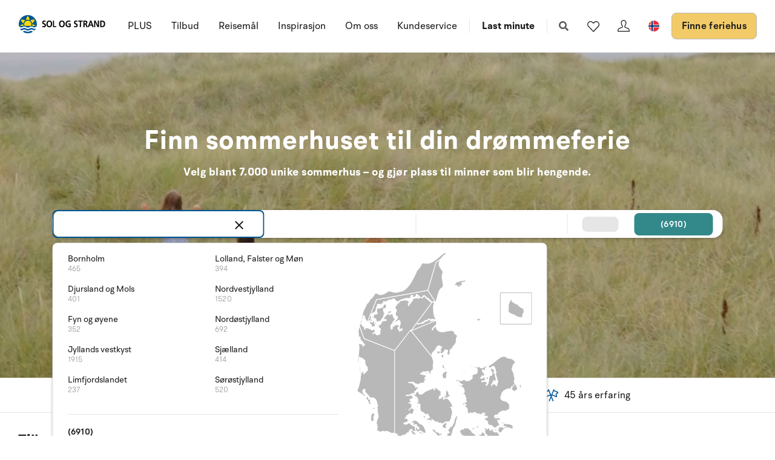

--- FILE ---
content_type: text/html; charset=utf-8
request_url: https://www.sologstrand.no/
body_size: 32922
content:
<!DOCTYPE html>
<html lang="nb-NO" data-alt-lang="" data-currency="NOK" data-raptor-content-id="">
<head>
  <script id="CookieConsent" src="https://policy.app.cookieinformation.com/uc.js" data-culture="nb" data-gcm-enabled="false" type="text/javascript"></script>



    <!-- Google Tag Manager -->
    <script>!function () { "use strict"; function l(e) { for (var t = e, r = 0, n = document.cookie.split(";"); r < n.length; r++) { var o = n[r].split("="); if (o[0].trim() === t) return o[1] } } function s(e) { return localStorage.getItem(e) } function u(e) { return window[e] } function A(e, t) { e = document.querySelector(e); return t ? null == e ? void 0 : e.getAttribute(t) : null == e ? void 0 : e.textContent } var e = window, t = document, r = "script", n = "dataLayer", o = "https://ss.sologstrand.dk", a = "", i = "cru8zzbiottc", c = "3i02=aWQ9R1RNLUtGNFJWNQ%3D%3D&page=2", g = "stapeUserId", v = "", E = "", d = !1; try { var d = !!g && (m = navigator.userAgent, !!(m = new RegExp("Version/([0-9._]+)(.*Mobile)?.*Safari.*").exec(m))) && 16.4 <= parseFloat(m[1]), f = "stapeUserId" === g, I = d && !f ? function (e, t, r) { void 0 === t && (t = ""); var n = { cookie: l, localStorage: s, jsVariable: u, cssSelector: A }, t = Array.isArray(t) ? t : [t]; if (e && n[e]) for (var o = n[e], a = 0, i = t; a < i.length; a++) { var c = i[a], c = r ? o(c, r) : o(c); if (c) return c } else console.warn("invalid uid source", e) }(g, v, E) : void 0; d = d && (!!I || f) } catch (e) { console.error(e) } var m = e, g = (m[n] = m[n] || [], m[n].push({ "gtm.start": (new Date).getTime(), event: "gtm.js" }), t.getElementsByTagName(r)[0]), v = I ? "&bi=" + encodeURIComponent(I) : "", E = t.createElement(r), f = (d && (i = 8 < i.length ? i.replace(/([a-z]{8}$)/, "kp$1") : "kp" + i), !d && a ? a : o); E.async = !0, E.src = f + "/" + i + ".js?" + c + v, null != (e = g.parentNode) && e.insertBefore(E, g) }();</script>
    <!-- End Google Tag Manager -->

  <script defer src="https://maps.googleapis.com/maps/api/js?key=AIzaSyDLkYrzQrItp04YWV1p0xizc9SxJUmvdTc"></script>
  <script defer type="module" src="/dist/assets/init-DiBt15Aj.js"></script>
  <script defer type="module" src="/dist/assets/helpers-l0sNRNKZ.js"></script>
  <script defer type="module" src="/dist/assets/app-DgKUifiU.js"></script>
  <meta name="p:domain_verify" content="f48ab2a5fcc4b1df3c56dcfda1629d58" />
  <meta name="google-site-verification" content="jtTOitX6tNJNdLoqSjklqdvZ0wRTK_0G2BKk-IBMwB0" />

  
<link rel="preconnect" href="https://fonts.gstatic.com">
<link rel="preconnect" href="https://pro.fontawesome.com">

<link rel="stylesheet" href="https://fonts.googleapis.com/icon?family=Material+Icons" media="print" onload="this.media='all'; this.onload=null;" crossorigin="anonymous" />
<link rel="stylesheet" href="https://pro.fontawesome.com/releases/v5.10.0/css/solid.css" media="print" onload="this.media='all'; this.onload=null;" crossorigin="anonymous" data-auto-a11y="true" />
<link rel="stylesheet" href="https://pro.fontawesome.com/releases/v5.10.0/css/brands.css" media="print" onload="this.media='all'; this.onload=null;" crossorigin="anonymous" data-auto-a11y="true" />
<link rel="stylesheet" href="https://pro.fontawesome.com/releases/v5.10.0/css/fontawesome.css" media="print" onload="this.media='all'; this.onload=null;" crossorigin="anonymous" data-auto-a11y="true" />
<link rel="stylesheet" href="/dist/assets/main-RhJk_Jpd.css" />


  
  <meta name="description" content="Lei deilig og familievennlige feriehus og ferieleilighet i Danmark - bredt utvalg, alle prislag - finn det huset som passer dere og bestlll online">
  <meta property="og:description" content="Lei deilig og familievennlige feriehus og ferieleilighet i Danmark - bredt utvalg, alle prislag - finn det huset som passer dere og bestlll online" />
  <meta name="twitter:description" content="Lei deilig og familievennlige feriehus og ferieleilighet i Danmark - bredt utvalg, alle prislag - finn det huset som passer dere og bestlll online">
    <link rel="alternate" hreflang="da" href="https://www.sologstrand.dk/" />
    <link rel="alternate" hreflang="de" href="https://www.sonneundstrand.de/" />
    <link rel="alternate" hreflang="no" href="https://www.sologstrand.no/" />
    <link rel="alternate" hreflang="nl" href="https://www.sologstrand.nl/" />
    <link rel="alternate" hreflang="sv" href="https://www.sologstrand.se/" />
    <link rel="alternate" hreflang="x-default" href="https://www.sologstrand.com/" />
    <meta property="og:image" content="/media/hnrjj5mr/lild-beach_-christian-fabervb.jpg?width=1200&amp;height=630&amp;v=1dc684af0325010" />
    <meta name="twitter:image" content="/media/hnrjj5mr/lild-beach_-christian-fabervb.jpg?width=1200&amp;height=630&amp;v=1dc684af0325010" />

<meta charset="utf-8">
<meta http-equiv="x-ua-compatible" content="ie=edge">
<meta name="viewport" content="width=device-width, initial-scale=1">
<title>Feriehus i Danmark | Sol og Strand</title>

  <link rel="canonical" href="https://www.sologstrand.no/" />

<meta name="twitter:card" content="summary_large_image">
<meta name="twitter:title" content="Feriehus i Danmark | Sol og Strand">

<meta property="og:title" content="Feriehus i Danmark | Sol og Strand" />
<meta property="og:type" content="website" />
<meta property="og:url" content="">


  <meta name="og:site_name" content="Sol og Strand" />



  <meta name="google-site-verification" content="kFaRRONNIB01f_lVGAqs-xjGT8EvtzdJmyWNtXfM-6A" />
<style>
.icon-scroll {
bottom: 90px;
}
@media only screen and (max-width: 767px) {
.tabs {
display:none!important;
}
#afb0a1f0e-342a-4599-b4b4-a11316306838 {
height: calc(100vh - 84px);
}
}


@media only screen and (min-width: 480px) {
.slider .slider-splash {
        width: 150px;
        height: 150px;
        top: -175px;
        border-radius: 150px;
        right: -4%;
}
}


</style>

  <script id="config" type="application/json">
    {
    "integrationBrokerUrl":"https://api.sologstrand.dk",
    "housePageUrl":"/feriehus",
    "searchPageUrl": "/finne-feriehus",
    "checkoutPageUrl": "/checkout",
    "customerAreaUrl": "/min-bestilling",
    "siteCurrency": "NOK",
    "siteName": "Sol og Strand",
    "currentPageKey": "6cb60d73-f0c6-4e89-a81e-c09f91a818fc",
    "attractionsSearchPageUrl": "/attraksjoner/soek",
    "attractionDetailsPageUrl": "/attraksjoner/attraktion",
    "attractionsPage": "/attraksjoner",
    "siteLanguageId": "nb",
    "currentUrlDa": "https://www.sologstrand.dk/",
    "currentUrlDe": "https://www.sonneundstrand.de/",
    "currentUrlSe": "https://www.sologstrand.se/",
    "currentUrlNo": "https://www.sologstrand.no/",
    "currentUrlUk": "https://www.sologstrand.com/",
    "currentUrlNl": "https://www.sologstrand.nl/",
    "debugMode": "false"
    }
  </script>
  
    <script type="text/javascript">
    const setMomentLocale = function(moment) {
        if(moment != undefined){
            moment.locale('nb-NO', {"months":["januar","februar","mars","april","mai","juni","juli","august","september","oktober","november","desember"],"monthsShort":["jan","feb","mar","apr","mai","jun","jul","aug","sep","okt","nov","des"],"monthsParseExact":true,"weekdays":["søndag","mandag","tirsdag","onsdag","torsdag","fredag","lørdag"],"weekdaysShort":["søn","man","tir","ons","tor","fre","lør"],"weekdaysMin":["sø","ma","ti","on","to","fr","lø"],"weekdaysParseExact":true,"week":{"dow":1,"doy":7}});
        }
    };
</script>
  

    <script type="text/javascript">
      window.raptor||(window.raptor={q:[{event:"trackevent",params:{p1:"pageview"}}],push:function(event,params,options){this.q.push({event:event,params:params,options:options})},customerId:"16018",serverSideCookies: ['rsa']});
    </script>
<script type="text/javascript">!function(T,l,y){var S=T.location,k="script",D="instrumentationKey",C="ingestionendpoint",I="disableExceptionTracking",E="ai.device.",b="toLowerCase",w="crossOrigin",N="POST",e="appInsightsSDK",t=y.name||"appInsights";(y.name||T[e])&&(T[e]=t);var n=T[t]||function(d){var g=!1,f=!1,m={initialize:!0,queue:[],sv:"5",version:2,config:d};function v(e,t){var n={},a="Browser";return n[E+"id"]=a[b](),n[E+"type"]=a,n["ai.operation.name"]=S&&S.pathname||"_unknown_",n["ai.internal.sdkVersion"]="javascript:snippet_"+(m.sv||m.version),{time:function(){var e=new Date;function t(e){var t=""+e;return 1===t.length&&(t="0"+t),t}return e.getUTCFullYear()+"-"+t(1+e.getUTCMonth())+"-"+t(e.getUTCDate())+"T"+t(e.getUTCHours())+":"+t(e.getUTCMinutes())+":"+t(e.getUTCSeconds())+"."+((e.getUTCMilliseconds()/1e3).toFixed(3)+"").slice(2,5)+"Z"}(),iKey:e,name:"Microsoft.ApplicationInsights."+e.replace(/-/g,"")+"."+t,sampleRate:100,tags:n,data:{baseData:{ver:2}}}}var h=d.url||y.src;if(h){function a(e){var t,n,a,i,r,o,s,c,u,p,l;g=!0,m.queue=[],f||(f=!0,t=h,s=function(){var e={},t=d.connectionString;if(t)for(var n=t.split(";"),a=0;a<n.length;a++){var i=n[a].split("=");2===i.length&&(e[i[0][b]()]=i[1])}if(!e[C]){var r=e.endpointsuffix,o=r?e.location:null;e[C]="https://"+(o?o+".":"")+"dc."+(r||"services.visualstudio.com")}return e}(),c=s[D]||d[D]||"",u=s[C],p=u?u+"/v2/track":d.endpointUrl,(l=[]).push((n="SDK LOAD Failure: Failed to load Application Insights SDK script (See stack for details)",a=t,i=p,(o=(r=v(c,"Exception")).data).baseType="ExceptionData",o.baseData.exceptions=[{typeName:"SDKLoadFailed",message:n.replace(/\./g,"-"),hasFullStack:!1,stack:n+"\nSnippet failed to load ["+a+"] -- Telemetry is disabled\nHelp Link: https://go.microsoft.com/fwlink/?linkid=2128109\nHost: "+(S&&S.pathname||"_unknown_")+"\nEndpoint: "+i,parsedStack:[]}],r)),l.push(function(e,t,n,a){var i=v(c,"Message"),r=i.data;r.baseType="MessageData";var o=r.baseData;return o.message='AI (Internal): 99 message:"'+("SDK LOAD Failure: Failed to load Application Insights SDK script (See stack for details) ("+n+")").replace(/\"/g,"")+'"',o.properties={endpoint:a},i}(0,0,t,p)),function(e,t){if(JSON){var n=T.fetch;if(n&&!y.useXhr)n(t,{method:N,body:JSON.stringify(e),mode:"cors"});else if(XMLHttpRequest){var a=new XMLHttpRequest;a.open(N,t),a.setRequestHeader("Content-type","application/json"),a.send(JSON.stringify(e))}}}(l,p))}function i(e,t){f||setTimeout(function(){!t&&m.core||a()},500)}var e=function(){var n=l.createElement(k);n.src=h;var e=y[w];return!e&&""!==e||"undefined"==n[w]||(n[w]=e),n.onload=i,n.onerror=a,n.onreadystatechange=function(e,t){"loaded"!==n.readyState&&"complete"!==n.readyState||i(0,t)},n}();y.ld<0?l.getElementsByTagName("head")[0].appendChild(e):setTimeout(function(){l.getElementsByTagName(k)[0].parentNode.appendChild(e)},y.ld||0)}try{m.cookie=l.cookie}catch(p){}function t(e){for(;e.length;)!function(t){m[t]=function(){var e=arguments;g||m.queue.push(function(){m[t].apply(m,e)})}}(e.pop())}var n="track",r="TrackPage",o="TrackEvent";t([n+"Event",n+"PageView",n+"Exception",n+"Trace",n+"DependencyData",n+"Metric",n+"PageViewPerformance","start"+r,"stop"+r,"start"+o,"stop"+o,"addTelemetryInitializer","setAuthenticatedUserContext","clearAuthenticatedUserContext","flush"]),m.SeverityLevel={Verbose:0,Information:1,Warning:2,Error:3,Critical:4};var s=(d.extensionConfig||{}).ApplicationInsightsAnalytics||{};if(!0!==d[I]&&!0!==s[I]){var c="onerror";t(["_"+c]);var u=T[c];T[c]=function(e,t,n,a,i){var r=u&&u(e,t,n,a,i);return!0!==r&&m["_"+c]({message:e,url:t,lineNumber:n,columnNumber:a,error:i}),r},d.autoExceptionInstrumented=!0}return m}(y.cfg);function a(){y.onInit&&y.onInit(n)}(T[t]=n).queue&&0===n.queue.length?(n.queue.push(a),n.trackPageView({})):a()}(window,document,{
src: "https://js.monitor.azure.com/scripts/b/ai.2.min.js", // The SDK URL Source
crossOrigin: "anonymous", 
cfg: { // Application Insights Configuration
    connectionString: 'InstrumentationKey=3765ee22-a758-4e7b-a8e4-ad094234bb6f;IngestionEndpoint=https://westeurope-5.in.applicationinsights.azure.com/;LiveEndpoint=https://westeurope.livediagnostics.monitor.azure.com/;ApplicationId=89d042b4-41c8-4e95-a2e9-289bd72749a8'
}});</script></head>
<body class="page-loading house-class-false search-class-false">
  <!-- Google Tag Manager (noscript) -->
    <noscript><iframe src="https://ss.sologstrand.dk/ns.html?id=GTM-KF4RV5" height="0" width="0" style="display:none;visibility:hidden"></iframe></noscript>
  <!-- End Google Tag Manager (noscript) -->

  <div id="combine"
       v-bind:class="{'mobile-nav-visible': MobileNavVisible,
        'mini-cart-visible': MiniCartVisible,
        'search-visible': SearchModalVisible,
        'store-filter-visible' : FilterVisible}">
    <div id="megaMenuOverlay" ref="megaMenuOverlay"></div>

      <navigationbar logo-url="https://www.sologstrand.no/media/za4dihco/logo_sos_sommerhusudl_nl_neg_black.svg" :hide-raffle="false" site-alt="Sol og Strand" current-id="6312" :simple="false"></navigationbar>

    



        <div class="widget-hide">
            

<section class="section iconlistusp " style='background-color:#f2f2f2;' id="aa6dca86d-bf34-4280-824c-ad161476d012">
    <div class="container-fluid layout-center offset">
            <div class="section-content  carousel" data-flickity='{ "groupCells": true , "pageDots": false , "contain": true , "imagesLoaded": true }'>
                    <div class="col-s-50 pos-relative carousel-cell">
                        <article class="iconlistusp-item align-items-center">
                                <a href="/finne-feriehus?f_swimming_pool=true" class="stretched-link">
                                        <picture class="iconlistusp-picture">
                                            <source data-srcset="/media/ikrnqms3/pool.svg?width=48&amp;v=1dc684b01de8b30&amp;format=webp&amp;quality=85" />
                                            <source data-srcset="/media/ikrnqms3/pool.svg?width=48&amp;v=1dc684b01de8b30&amp;quality=85" />
                                            <source srcset="/media/ikrnqms3/pool.svg?width=48&amp;v=1dc684b01de8b30&amp;quality=85" />
                                            <img itemprop="thumbnail" v-bind:class="{'lazyload':VueInititiated}"
                                                 src="/media/ikrnqms3/pool.svg?width=48&amp;v=1dc684b01de8b30&amp;quality=85"
                                                 data-sizes="auto"
                                                 alt="Pool" />
                                        </picture>
                                        <h2 class="iconlistusp-heading">Pool</h2>
                                        <div class="iconlistusp-text">
                                            
                                        </div>
                                </a>
                        </article>
                    </div>
                    <div class="col-s-50 pos-relative carousel-cell">
                        <article class="iconlistusp-item align-items-center">
                                <a href="/finne-feriehus?guests=0%2C0%2C0%2C1" class="stretched-link">
                                        <picture class="iconlistusp-picture">
                                            <source data-srcset="/media/yirfww0s/husdyr.svg?width=48&amp;v=1dc684b02370b70&amp;format=webp&amp;quality=85" />
                                            <source data-srcset="/media/yirfww0s/husdyr.svg?width=48&amp;v=1dc684b02370b70&amp;quality=85" />
                                            <source srcset="/media/yirfww0s/husdyr.svg?width=48&amp;v=1dc684b02370b70&amp;quality=85" />
                                            <img itemprop="thumbnail" v-bind:class="{'lazyload':VueInititiated}"
                                                 src="/media/yirfww0s/husdyr.svg?width=48&amp;v=1dc684b02370b70&amp;quality=85"
                                                 data-sizes="auto"
                                                 alt="Kj&#xE6;ledyr" />
                                        </picture>
                                        <h2 class="iconlistusp-heading">Kj&#xE6;ledyr</h2>
                                        <div class="iconlistusp-text">
                                            
                                        </div>
                                </a>
                        </article>
                    </div>
                    <div class="col-s-50 pos-relative carousel-cell">
                        <article class="iconlistusp-item align-items-center">
                                <a href="/finne-feriehus?page=1&amp;f_Gratis_badeland=true" class="stretched-link">
                                        <picture class="iconlistusp-picture">
                                            <source data-srcset="/media/oetlcaqs/free-water-park.png?width=48&amp;v=1dc684b064085c0&amp;format=webp&amp;quality=85" />
                                            <source data-srcset="/media/oetlcaqs/free-water-park.png?width=48&amp;v=1dc684b064085c0&amp;quality=85" />
                                            <source srcset="/media/oetlcaqs/free-water-park.png?width=48&amp;v=1dc684b064085c0&amp;quality=85" />
                                            <img itemprop="thumbnail" v-bind:class="{'lazyload':VueInititiated}"
                                                 src="/media/oetlcaqs/free-water-park.png?width=48&amp;v=1dc684b064085c0&amp;quality=85"
                                                 data-sizes="auto"
                                                 alt="Gratis Badeland" />
                                        </picture>
                                        <h2 class="iconlistusp-heading">Gratis Badeland</h2>
                                        <div class="iconlistusp-text">
                                            
                                        </div>
                                </a>
                        </article>
                    </div>
                    <div class="col-s-50 pos-relative carousel-cell">
                        <article class="iconlistusp-item align-items-center">
                                <a href="/finne-feriehus?minDiscount=1" class="stretched-link">
                                        <picture class="iconlistusp-picture">
                                            <source data-srcset="/media/csahsihb/discount.png?width=48&amp;v=1dc684b05771b40&amp;format=webp&amp;quality=85" />
                                            <source data-srcset="/media/csahsihb/discount.png?width=48&amp;v=1dc684b05771b40&amp;quality=85" />
                                            <source srcset="/media/csahsihb/discount.png?width=48&amp;v=1dc684b05771b40&amp;quality=85" />
                                            <img itemprop="thumbnail" v-bind:class="{'lazyload':VueInititiated}"
                                                 src="/media/csahsihb/discount.png?width=48&amp;v=1dc684b05771b40&amp;quality=85"
                                                 data-sizes="auto"
                                                 alt="Rabatt" />
                                        </picture>
                                        <h2 class="iconlistusp-heading">Rabatt</h2>
                                        <div class="iconlistusp-text">
                                            
                                        </div>
                                </a>
                        </article>
                    </div>
                    <div class="col-s-50 pos-relative carousel-cell">
                        <article class="iconlistusp-item align-items-center">
                                <a href="/finne-feriehus?f_outdoor_spa=true" class="stretched-link">
                                        <picture class="iconlistusp-picture">
                                            <source data-srcset="/media/stqjxs3x/spa.svg?width=48&amp;v=1dc684b02f4b620&amp;format=webp&amp;quality=85" />
                                            <source data-srcset="/media/stqjxs3x/spa.svg?width=48&amp;v=1dc684b02f4b620&amp;quality=85" />
                                            <source srcset="/media/stqjxs3x/spa.svg?width=48&amp;v=1dc684b02f4b620&amp;quality=85" />
                                            <img itemprop="thumbnail" v-bind:class="{'lazyload':VueInititiated}"
                                                 src="/media/stqjxs3x/spa.svg?width=48&amp;v=1dc684b02f4b620&amp;quality=85"
                                                 data-sizes="auto"
                                                 alt="Utend&#xF8;rs spa" />
                                        </picture>
                                        <h2 class="iconlistusp-heading">Utend&#xF8;rs spa</h2>
                                        <div class="iconlistusp-text">
                                            
                                        </div>
                                </a>
                        </article>
                    </div>
                    <div class="col-s-50 pos-relative carousel-cell">
                        <article class="iconlistusp-item align-items-center">
                                <a href="/finne-feriehus?f_sea_view_from_house=true" class="stretched-link">
                                        <picture class="iconlistusp-picture">
                                            <source data-srcset="/media/ldhberks/havudsigt.svg?width=48&amp;v=1dc684b02009220&amp;format=webp&amp;quality=85" />
                                            <source data-srcset="/media/ldhberks/havudsigt.svg?width=48&amp;v=1dc684b02009220&amp;quality=85" />
                                            <source srcset="/media/ldhberks/havudsigt.svg?width=48&amp;v=1dc684b02009220&amp;quality=85" />
                                            <img itemprop="thumbnail" v-bind:class="{'lazyload':VueInititiated}"
                                                 src="/media/ldhberks/havudsigt.svg?width=48&amp;v=1dc684b02009220&amp;quality=85"
                                                 data-sizes="auto"
                                                 alt="Havutsikt" />
                                        </picture>
                                        <h2 class="iconlistusp-heading">Havutsikt</h2>
                                        <div class="iconlistusp-text">
                                            
                                        </div>
                                </a>
                        </article>
                    </div>
                    <div class="col-s-50 pos-relative carousel-cell">
                        <article class="iconlistusp-item align-items-center">
                                <a href="/finne-feriehus?f_activity_room=true" class="stretched-link">
                                        <picture class="iconlistusp-picture">
                                            <source data-srcset="/media/011p2f51/aktivitetsrum-v2.svg?width=48&amp;v=1dc684b03bb1360&amp;format=webp&amp;quality=85" />
                                            <source data-srcset="/media/011p2f51/aktivitetsrum-v2.svg?width=48&amp;v=1dc684b03bb1360&amp;quality=85" />
                                            <source srcset="/media/011p2f51/aktivitetsrum-v2.svg?width=48&amp;v=1dc684b03bb1360&amp;quality=85" />
                                            <img itemprop="thumbnail" v-bind:class="{'lazyload':VueInititiated}"
                                                 src="/media/011p2f51/aktivitetsrum-v2.svg?width=48&amp;v=1dc684b03bb1360&amp;quality=85"
                                                 data-sizes="auto"
                                                 alt="Aktivitetsrom" />
                                        </picture>
                                        <h2 class="iconlistusp-heading">Aktivitetsrom</h2>
                                        <div class="iconlistusp-text">
                                            
                                        </div>
                                </a>
                        </article>
                    </div>
                    <div class="col-s-50 pos-relative carousel-cell">
                        <article class="iconlistusp-item align-items-center">
                                <a href="/finne-feriehus?f_charging_station=true" class="stretched-link">
                                        <picture class="iconlistusp-picture">
                                            <source data-srcset="/media/4i3p4dtc/streamline-icon-clean-car-cable-charge-1-24x24.svg?width=48&amp;v=1dc684b04131e70&amp;format=webp&amp;quality=85" />
                                            <source data-srcset="/media/4i3p4dtc/streamline-icon-clean-car-cable-charge-1-24x24.svg?width=48&amp;v=1dc684b04131e70&amp;quality=85" />
                                            <source srcset="/media/4i3p4dtc/streamline-icon-clean-car-cable-charge-1-24x24.svg?width=48&amp;v=1dc684b04131e70&amp;quality=85" />
                                            <img itemprop="thumbnail" v-bind:class="{'lazyload':VueInititiated}"
                                                 src="/media/4i3p4dtc/streamline-icon-clean-car-cable-charge-1-24x24.svg?width=48&amp;v=1dc684b04131e70&amp;quality=85"
                                                 data-sizes="auto"
                                                 alt="Ladestasjon" />
                                        </picture>
                                        <h2 class="iconlistusp-heading">Ladestasjon</h2>
                                        <div class="iconlistusp-text">
                                            
                                        </div>
                                </a>
                        </article>
                    </div>
                    <div class="col-s-50 pos-relative carousel-cell">
                        <article class="iconlistusp-item align-items-center">
                                <a href="/finne-feriehus?f_energysafe=true" class="stretched-link">
                                        <picture class="iconlistusp-picture">
                                            <source data-srcset="/media/gf4djrr0/energivenligt.svg?width=48&amp;v=1dc684b02e6fa80&amp;format=webp&amp;quality=85" />
                                            <source data-srcset="/media/gf4djrr0/energivenligt.svg?width=48&amp;v=1dc684b02e6fa80&amp;quality=85" />
                                            <source srcset="/media/gf4djrr0/energivenligt.svg?width=48&amp;v=1dc684b02e6fa80&amp;quality=85" />
                                            <img itemprop="thumbnail" v-bind:class="{'lazyload':VueInititiated}"
                                                 src="/media/gf4djrr0/energivenligt.svg?width=48&amp;v=1dc684b02e6fa80&amp;quality=85"
                                                 data-sizes="auto"
                                                 alt="Energivennlig" />
                                        </picture>
                                        <h2 class="iconlistusp-heading">Energivennlig</h2>
                                        <div class="iconlistusp-text">
                                            
                                        </div>
                                </a>
                        </article>
                    </div>
                    <div class="col-s-50 pos-relative carousel-cell">
                        <article class="iconlistusp-item align-items-center">
                                <a href="/finne-feriehus?f_key_at_house=true" class="stretched-link">
                                        <picture class="iconlistusp-picture">
                                            <source data-srcset="/media/d3oljm33/noeglevedhuset.svg?width=48&amp;v=1dc684b02d5bc70&amp;format=webp&amp;quality=85" />
                                            <source data-srcset="/media/d3oljm33/noeglevedhuset.svg?width=48&amp;v=1dc684b02d5bc70&amp;quality=85" />
                                            <source srcset="/media/d3oljm33/noeglevedhuset.svg?width=48&amp;v=1dc684b02d5bc70&amp;quality=85" />
                                            <img itemprop="thumbnail" v-bind:class="{'lazyload':VueInititiated}"
                                                 src="/media/d3oljm33/noeglevedhuset.svg?width=48&amp;v=1dc684b02d5bc70&amp;quality=85"
                                                 data-sizes="auto"
                                                 alt="N&#xF8;kkelboks" />
                                        </picture>
                                        <h2 class="iconlistusp-heading">N&#xF8;kkelboks</h2>
                                        <div class="iconlistusp-text">
                                            
                                        </div>
                                </a>
                        </article>
                    </div>
                    <div class="col-s-50 pos-relative carousel-cell">
                        <article class="iconlistusp-item align-items-center">
                                <a href="/finne-feriehus?f_golf=true" class="stretched-link">
                                        <picture class="iconlistusp-picture">
                                            <source data-srcset="/media/onrmuzad/golf-field.png?width=48&amp;v=1dc684b0550f5a0&amp;format=webp&amp;quality=85" />
                                            <source data-srcset="/media/onrmuzad/golf-field.png?width=48&amp;v=1dc684b0550f5a0&amp;quality=85" />
                                            <source srcset="/media/onrmuzad/golf-field.png?width=48&amp;v=1dc684b0550f5a0&amp;quality=85" />
                                            <img itemprop="thumbnail" v-bind:class="{'lazyload':VueInititiated}"
                                                 src="/media/onrmuzad/golf-field.png?width=48&amp;v=1dc684b0550f5a0&amp;quality=85"
                                                 data-sizes="auto"
                                                 alt="N&#xE6;r golf" />
                                        </picture>
                                        <h2 class="iconlistusp-heading">N&#xE6;r golf</h2>
                                        <div class="iconlistusp-text">
                                            
                                        </div>
                                </a>
                        </article>
                    </div>
                    <div class="col-s-50 pos-relative carousel-cell">
                        <article class="iconlistusp-item align-items-center">
                                <a href="/finne-feriehus?f_wood_stove=true" class="stretched-link">
                                        <picture class="iconlistusp-picture">
                                            <source data-srcset="/media/io5bxbo0/pejs.svg?width=48&amp;v=1dc684b0298b370&amp;format=webp&amp;quality=85" />
                                            <source data-srcset="/media/io5bxbo0/pejs.svg?width=48&amp;v=1dc684b0298b370&amp;quality=85" />
                                            <source srcset="/media/io5bxbo0/pejs.svg?width=48&amp;v=1dc684b0298b370&amp;quality=85" />
                                            <img itemprop="thumbnail" v-bind:class="{'lazyload':VueInititiated}"
                                                 src="/media/io5bxbo0/pejs.svg?width=48&amp;v=1dc684b0298b370&amp;quality=85"
                                                 data-sizes="auto"
                                                 alt="Vedovn" />
                                        </picture>
                                        <h2 class="iconlistusp-heading">Vedovn</h2>
                                        <div class="iconlistusp-text">
                                            
                                        </div>
                                </a>
                        </article>
                    </div>
                    <div class="col-s-50 pos-relative carousel-cell">
                        <article class="iconlistusp-item align-items-center">
                                <a href="/finne-feriehus?f_sea=0-300" class="stretched-link">
                                        <picture class="iconlistusp-picture">
                                            <source data-srcset="/media/ejzfp4wj/havafstand.svg?width=48&amp;v=1dc684b033d7ef0&amp;format=webp&amp;quality=85" />
                                            <source data-srcset="/media/ejzfp4wj/havafstand.svg?width=48&amp;v=1dc684b033d7ef0&amp;quality=85" />
                                            <source srcset="/media/ejzfp4wj/havafstand.svg?width=48&amp;v=1dc684b033d7ef0&amp;quality=85" />
                                            <img itemprop="thumbnail" v-bind:class="{'lazyload':VueInititiated}"
                                                 src="/media/ejzfp4wj/havafstand.svg?width=48&amp;v=1dc684b033d7ef0&amp;quality=85"
                                                 data-sizes="auto"
                                                 alt="N&#xE6;r havet" />
                                        </picture>
                                        <h2 class="iconlistusp-heading">N&#xE6;r havet</h2>
                                        <div class="iconlistusp-text">
                                            
                                        </div>
                                </a>
                        </article>
                    </div>
                    <div class="col-s-50 pos-relative carousel-cell">
                        <article class="iconlistusp-item align-items-center">
                                <a href="/finne-feriehus?tags=cleaningIncluded" class="stretched-link">
                                        <picture class="iconlistusp-picture">
                                            <source data-srcset="/media/cn1n1pvk/slutrengoering.svg?width=48&amp;v=1dc684b02e266a0&amp;format=webp&amp;quality=85" />
                                            <source data-srcset="/media/cn1n1pvk/slutrengoering.svg?width=48&amp;v=1dc684b02e266a0&amp;quality=85" />
                                            <source srcset="/media/cn1n1pvk/slutrengoering.svg?width=48&amp;v=1dc684b02e266a0&amp;quality=85" />
                                            <img itemprop="thumbnail" v-bind:class="{'lazyload':VueInititiated}"
                                                 src="/media/cn1n1pvk/slutrengoering.svg?width=48&amp;v=1dc684b02e266a0&amp;quality=85"
                                                 data-sizes="auto"
                                                 alt="Rengj&#xF8;ring inkl." />
                                        </picture>
                                        <h2 class="iconlistusp-heading">Rengj&#xF8;ring inkl.</h2>
                                        <div class="iconlistusp-text">
                                            
                                        </div>
                                </a>
                        </article>
                    </div>
                    <div class="col-s-50 pos-relative carousel-cell">
                        <article class="iconlistusp-item align-items-center">
                                <a href="/interhome" class="stretched-link">
                                        <picture class="iconlistusp-picture">
                                            <source data-srcset="/media/plpjso4n/worldwide.png?width=48&amp;v=1dc684b05bdc130&amp;format=webp&amp;quality=85" />
                                            <source data-srcset="/media/plpjso4n/worldwide.png?width=48&amp;v=1dc684b05bdc130&amp;quality=85" />
                                            <source srcset="/media/plpjso4n/worldwide.png?width=48&amp;v=1dc684b05bdc130&amp;quality=85" />
                                            <img itemprop="thumbnail" v-bind:class="{'lazyload':VueInititiated}"
                                                 src="/media/plpjso4n/worldwide.png?width=48&amp;v=1dc684b05bdc130&amp;quality=85"
                                                 data-sizes="auto"
                                                 alt="Internasjonal" />
                                        </picture>
                                        <h2 class="iconlistusp-heading">Internasjonal</h2>
                                        <div class="iconlistusp-text">
                                            
                                        </div>
                                </a>
                        </article>
                    </div>
                    <div class="col-s-50 pos-relative carousel-cell">
                        <article class="iconlistusp-item align-items-center">
                                <a href="/finne-feriehus?f_year_built=2020-2023" class="stretched-link">
                                        <picture class="iconlistusp-picture">
                                            <source data-srcset="/media/pi2puhkp/boligensalder.svg?width=48&amp;v=1dc684b01a1f760&amp;format=webp&amp;quality=85" />
                                            <source data-srcset="/media/pi2puhkp/boligensalder.svg?width=48&amp;v=1dc684b01a1f760&amp;quality=85" />
                                            <source srcset="/media/pi2puhkp/boligensalder.svg?width=48&amp;v=1dc684b01a1f760&amp;quality=85" />
                                            <img itemprop="thumbnail" v-bind:class="{'lazyload':VueInititiated}"
                                                 src="/media/pi2puhkp/boligensalder.svg?width=48&amp;v=1dc684b01a1f760&amp;quality=85"
                                                 data-sizes="auto"
                                                 alt="Nybygg" />
                                        </picture>
                                        <h2 class="iconlistusp-heading">Nybygg</h2>
                                        <div class="iconlistusp-text">
                                            
                                        </div>
                                </a>
                        </article>
                    </div>
                    <div class="col-s-50 pos-relative carousel-cell">
                        <article class="iconlistusp-item align-items-center">
                                <a href="/finne-feriehus?f_year_renovated=2020-2023" class="stretched-link">
                                        <picture class="iconlistusp-picture">
                                            <source data-srcset="/media/1cppo5hb/renoveret.svg?width=48&amp;v=1dc684b02897130&amp;format=webp&amp;quality=85" />
                                            <source data-srcset="/media/1cppo5hb/renoveret.svg?width=48&amp;v=1dc684b02897130&amp;quality=85" />
                                            <source srcset="/media/1cppo5hb/renoveret.svg?width=48&amp;v=1dc684b02897130&amp;quality=85" />
                                            <img itemprop="thumbnail" v-bind:class="{'lazyload':VueInititiated}"
                                                 src="/media/1cppo5hb/renoveret.svg?width=48&amp;v=1dc684b02897130&amp;quality=85"
                                                 data-sizes="auto"
                                                 alt="Nyoppusset" />
                                        </picture>
                                        <h2 class="iconlistusp-heading">Nyoppusset</h2>
                                        <div class="iconlistusp-text">
                                            
                                        </div>
                                </a>
                        </article>
                    </div>
                    <div class="col-s-50 pos-relative carousel-cell">
                        <article class="iconlistusp-item align-items-center">
                                <a href="/finne-feriehus?f_roofed_terrace=true" class="stretched-link">
                                        <picture class="iconlistusp-picture">
                                            <source data-srcset="/media/bwgmw2ru/terrasse.svg?width=48&amp;v=1dc684b027721b0&amp;format=webp&amp;quality=85" />
                                            <source data-srcset="/media/bwgmw2ru/terrasse.svg?width=48&amp;v=1dc684b027721b0&amp;quality=85" />
                                            <source srcset="/media/bwgmw2ru/terrasse.svg?width=48&amp;v=1dc684b027721b0&amp;quality=85" />
                                            <img itemprop="thumbnail" v-bind:class="{'lazyload':VueInititiated}"
                                                 src="/media/bwgmw2ru/terrasse.svg?width=48&amp;v=1dc684b027721b0&amp;quality=85"
                                                 data-sizes="auto"
                                                 alt="Overbygd terrasse" />
                                        </picture>
                                        <h2 class="iconlistusp-heading">Overbygd terrasse</h2>
                                        <div class="iconlistusp-text">
                                            
                                        </div>
                                </a>
                        </article>
                    </div>
            </div>
    </div>
</section>


        </div>

<section class="slider slider-section    " id="ac0379aa9-f7c5-4d78-a6cd-4a5d119df3e7">
    <div class="slider js-flickity" data-flickity-options='
      {
        "cellAlign": "left",
        "contain": 1,
        "prevNextButtons": false,
        "pageDots": false,
        "setGallerySize": 1,
        "imagesLoaded": 1,
        "wrapAround": false,
        "autoPlay": 5000,
        "pauseAutoPlayOnHover": false
      }
    '>

<section class="hero hero--75    hero--v-top" style='color:#ffffff;' style='background-color:#000000;' id="ace65f5ca-1384-441d-9bf6-968798594e4e">
  <div class="hero-inner">
    <div class="container">
      <div class="row row--center">
        <div class="hero-inner col-100 col-m-100">
              <h1 style='color:#ffffff;' class="hero-heading">Finn sommerhuset til din dr&#xF8;mmeferie</h1>
            <div class="hero-text">
              <h3><span class="text-big" style="color: white;"><strong>Velg blant 7.000 unike sommerhus – og gjør plass til minner som blir hengende.</strong></span></h3>
            </div>

          <div class="btn-group">
              
          </div>
        </div>
      </div>
    </div>
  </div>

    <div class="hero-video">
      <video class="hero-video__player" playsinline muted loop autoplay>
        <source src="/media/4mwhhrkb/vi-tester-pt-6.mp4" type="video/mp4">
      </video>
    </div>

    <div class="overlay " style="opacity:0.15"></div>


</section>

    </div>

        <quicksearch search-string-region="" search-string-destination="" hide-location-search="" splash-text="" splash-heading="" splash-url="" :is-expanded="true"></quicksearch>
        <div class="usp-bar">
            <ul>
                <li>
                    <img src="/assets/img/icons/icon-money-blue.svg" alt="Prisgaranti" />
                    <span>Prisgaranti</span>
                </li>
                <li>
                    <img src="/assets/img/icons/icon-office-blue.svg" alt="29 lokalbyr&#xE5;er" />
                    <span>29 lokalbyr&#xE5;er</span>
                </li>
                <li>
                    <img src="/assets/img/icons/icon-rating-blue.svg" alt="Karakterer 4.4/5" />
                    <span>Karakterer 4.4/5</span>
                </li>
                <li>
                    <img src="/assets/img/icons/icon-security-blue.svg" alt="Trygghetspakke" />
                    <span>Trygghetspakke</span>
                </li>
                <li>
                    <img src="/assets/img/icons/icon-flags-blue.svg" alt="45 &#xE5;rs erfaring" />
                    <span>45 &#xE5;rs erfaring</span>
                </li>
            </ul>
        </div>
</section>


  <section class="section grid lazy   grid--compact " style='background-color:#ffffff;' id="ae253279a-3f47-42e7-bb31-26084fc4dd94">
    <div class="container">
        <div class="row">
          <header class="col-100 grid-header">
            <h4>Tilbud og rabatter</h4>
            <p>Her finner du aktuelle tilbud og rabatter p&#xE5; feriehus over hele Danmark &#x2013; fra sommerferie med opptil 20&#x202F;% rabatt til spontane Last Minute-opphold og rabatterte miniferier</p>
          </header>
        </div>
      <div class="row  row--center ">

          <div class="col-25 col-m-50 col-s-100">

                <div class="grid-item grid-item--service widget-hide   " style='color:#222d38;'>
                  <article>
                        <figure class="cover-figure">
                            <figcaption class="cover-caption" style='color:#ffffff;'>Black Week: 15% rabatt </figcaption>
                          <picture>
                            <source data-sizes="auto" srcset="/media/x2kp0q52/forside-pods-mega-menu-464x400-1.png?v=1dc684afdfa2510&amp;height=350&amp;quality=80&format=webp" type="image/webp">
                            <source srcset="/media/x2kp0q52/forside-pods-mega-menu-464x400-1.png?v=1dc684afdfa2510&amp;height=350&amp;quality=80">
                            <img loading="lazy" data-sizes="auto" class="cover-img" src="/media/x2kp0q52/forside-pods-mega-menu-464x400-1.png?v=1dc684afdfa2510&amp;height=350&amp;quality=80" alt="Forside Pods &#x2B; Mega Menu 464X400 (1)" />
                          </picture>
                        </figure>
                        <footer>
                          <p><strong>Slå til nå og spar!</strong> Benytt deg av vår eksklusive Black Week og sikre deg <strong>15% rabatt</strong> på utvalgte feriehus.</p>
                          
                        </footer>
                  </article>
                </div>

          </div>
          <div class="col-25 col-m-50 col-s-100">

                <div class="grid-item grid-item--service    " style='color:#222d38;'>
                  <article>
                        <a href="https://www.sologstrand.no/finne-feriehus?page=1">
                          <figure class="cover-figure">
                              <figcaption class="cover-caption" style='color:#ffffff;'>Feriehus 2026, bestill n&#xE5;</figcaption>
                            <picture>
                              <source data-sizes="auto" srcset="/media/nqcp1ji5/test1-1.png?v=1dc684afc89cc30&amp;height=350&amp;quality=80&format=webp" type="image/webp">
                              <source srcset="/media/nqcp1ji5/test1-1.png?v=1dc684afc89cc30&amp;height=350&amp;quality=80">
                              <img data-sizes="auto" class="cover-img" loading="lazy" src="/media/nqcp1ji5/test1-1.png?v=1dc684afc89cc30&amp;height=350&amp;quality=80" alt="Test1 (1)" />
                            </picture>
                          </figure>
                        </a>
                        <footer>
                          <p><strong>Bestill mens utvalget er størst!<br /></strong>Bestill ferien din i dag.</p>
                          
                        </footer>
                  </article>
                </div>

          </div>
          <div class="col-25 col-m-50 col-s-100">

                <div class="grid-item grid-item--service widget-hide   " style='color:#222d38;'>
                  <article>
                        <a href="https://www.sologstrand.no/ferieinspirasjon/sommerkampanje">
                          <figure class="cover-figure">
                              <figcaption class="cover-caption" style='color:#f7cd63;'>Spar opp til 20% - Bestill senest 1. juli</figcaption>
                            <picture>
                              <source data-sizes="auto" srcset="/media/t5xpj2fi/1.jpg?v=1dc684aea3235e0&amp;height=350&amp;quality=80&format=webp" type="image/webp">
                              <source srcset="/media/t5xpj2fi/1.jpg?v=1dc684aea3235e0&amp;height=350&amp;quality=80">
                              <img data-sizes="auto" class="cover-img" loading="lazy" src="/media/t5xpj2fi/1.jpg?v=1dc684aea3235e0&amp;height=350&amp;quality=80" alt="1" />
                            </picture>
                          </figure>
                        </a>
                        <footer>
                          <p><strong>Opptil 20% rabatt fra 12. juli - 11. august</strong><br />Bestill sommerferien nå og spar opptil 20% fra 12. juli - 11. august. Bestill senest 1. juli.</p>
                          
                        </footer>
                  </article>
                </div>

          </div>
          <div class="col-25 col-m-50 col-s-100">

                <div class="grid-item grid-item--service widget-hide   " style='color:#222d38;'>
                  <article>
                        <a href="/ferieinspirasjon/nyttaar">
                          <figure class="cover-figure">
                              <figcaption class="cover-caption" style='color:#ffffff;'>Feir nytt&#xE5;r i en hytte</figcaption>
                            <picture>
                              <source data-sizes="auto" srcset="/media/2k1loi0a/jul-i-sommerhus.jpg?v=1dc684b05ec9960&amp;height=350&amp;quality=80&format=webp" type="image/webp">
                              <source srcset="/media/2k1loi0a/jul-i-sommerhus.jpg?v=1dc684b05ec9960&amp;height=350&amp;quality=80">
                              <img data-sizes="auto" class="cover-img" loading="lazy" src="/media/2k1loi0a/jul-i-sommerhus.jpg?v=1dc684b05ec9960&amp;height=350&amp;quality=80" alt="Jul I Sommerhus" />
                            </picture>
                          </figure>
                        </a>
                        <footer>
                          <p><strong>Nyttår 2024 i hytte</strong><br />Feir den i en hytte. Bestill i dag</p>
                          
                        </footer>
                  </article>
                </div>

          </div>
          <div class="col-25 col-m-50 col-s-100">

                <div class="grid-item grid-item--service widget-hide   " style='color:#222d38;'>
                  <article>
                        <figure class="cover-figure">
                            <figcaption class="cover-caption" style='color:#ffffff;'>Spar 20% p&#xE5; ukene 25-28</figcaption>
                          <picture>
                            <source data-sizes="auto" srcset="/media/zcrbjgif/design-uden-navn-51.png?v=1dc684ae9fd4330&amp;height=350&amp;quality=80&format=webp" type="image/webp">
                            <source srcset="/media/zcrbjgif/design-uden-navn-51.png?v=1dc684ae9fd4330&amp;height=350&amp;quality=80">
                            <img loading="lazy" data-sizes="auto" class="cover-img" src="/media/zcrbjgif/design-uden-navn-51.png?v=1dc684ae9fd4330&amp;height=350&amp;quality=80" alt="Design Uden Navn (51)" />
                          </picture>
                        </figure>
                        <footer>
                          <p><strong>Bestill nå - tilbudet utløper 30.04.24</strong><br />Reis i feriehus  og spar 20 prosent på ferien i feriehus i Danmark.</p>
                          
                        </footer>
                  </article>
                </div>

          </div>
          <div class="col-25 col-m-50 col-s-100">

                <div class="grid-item grid-item--service widget-hide   " style='color:#222d38;'>
                  <article>
                        <a href="/ferieinspirasjon/hoestferie" target="_blank">
                          <figure class="cover-figure">
                              <figcaption class="cover-caption" style='color:#ffffff;'>H&#xF8;stferie</figcaption>
                            <picture>
                              <source data-sizes="auto" srcset="/media/42ncnedk/efteraar_mor_og_boern_i_skov.jpg?v=1dc684b0d8db960&amp;height=350&amp;quality=80&format=webp" type="image/webp">
                              <source srcset="/media/42ncnedk/efteraar_mor_og_boern_i_skov.jpg?v=1dc684b0d8db960&amp;height=350&amp;quality=80">
                              <img data-sizes="auto" class="cover-img" loading="lazy" src="/media/42ncnedk/efteraar_mor_og_boern_i_skov.jpg?v=1dc684b0d8db960&amp;height=350&amp;quality=80" alt="Efteraar Mor Og Boern I Skov (1)" />
                            </picture>
                          </figure>
                        </a>
                        <footer>
                          <p><strong>Høstferie</strong></p>
<p>Hold høstferie i et feriehus, hvor dere kan hygge dere med familien foran vedovnen, nyte skogens gylne farger og være aktive i naturen.</p>
                          
                        </footer>
                  </article>
                </div>

          </div>
          <div class="col-25 col-m-50 col-s-100">

                <div class="grid-item grid-item--service    " style='color:#222d38;'>
                  <article>
                        <a href="/tilbud/last-minute">
                          <figure class="cover-figure">
                              <figcaption class="cover-caption" style='color:#ffffff;'>Last Minute - Spar opp til 40%</figcaption>
                            <picture>
                              <source data-sizes="auto" srcset="/media/dotfkxm1/sol-og-strand-last-minute.png?v=1dc684b0431a2f0&amp;height=350&amp;quality=80&format=webp" type="image/webp">
                              <source srcset="/media/dotfkxm1/sol-og-strand-last-minute.png?v=1dc684b0431a2f0&amp;height=350&amp;quality=80">
                              <img data-sizes="auto" class="cover-img" loading="lazy" src="/media/dotfkxm1/sol-og-strand-last-minute.png?v=1dc684b0431a2f0&amp;height=350&amp;quality=80" alt="Sol Og Strand Last Minute" />
                            </picture>
                          </figure>
                        </a>
                        <footer>
                          <p><strong>Last Minute</strong><br />Reis i feriehus  og spar opp til 40 prosent på ferien i feriehus.</p>
                          
                        </footer>
                  </article>
                </div>

          </div>
          <div class="col-25 col-m-50 col-s-100">

                <div class="grid-item grid-item--service    " style='color:#222d38;'>
                  <article>
                        <a href="/tilbud/miniferie">
                          <figure class="cover-figure">
                              <figcaption class="cover-caption" style='color:#ffffff;'>Miniferie - Forlenget helg med rabatt</figcaption>
                            <picture>
                              <source data-sizes="auto" srcset="/media/dkjphwu5/sol-og-strand-miniferie.png?v=1dc684b04b97090&amp;height=350&amp;quality=80&format=webp" type="image/webp">
                              <source srcset="/media/dkjphwu5/sol-og-strand-miniferie.png?v=1dc684b04b97090&amp;height=350&amp;quality=80">
                              <img data-sizes="auto" class="cover-img" loading="lazy" src="/media/dkjphwu5/sol-og-strand-miniferie.png?v=1dc684b04b97090&amp;height=350&amp;quality=80" alt="Sol Og Strand Miniferie" />
                            </picture>
                          </figure>
                        </a>
                        <footer>
                          <p><strong>Miniferie<br /></strong>Nyt en pause fra hverdagen med en miniferie ved kysten eller i byen. Miniferien kan vare fra 2-5 dager.</p>
<div class="flex-1 overflow-hidden">
<div class="react-scroll-to-bottom--css-qufwl-79elbk h-full">
<div class="react-scroll-to-bottom--css-qufwl-1n7m0yu">
<div class="flex flex-col pb-9 text-sm">
<div class="w-full text-token-text-primary" data-testid="conversation-turn-47">
<div class="px-4 py-2 justify-center text-base md:gap-6 m-auto">
<div class="flex flex-1 text-base mx-auto gap-3 md:px-5 lg:px-1 xl:px-5 md:max-w-3xl lg:max-w-[40rem] xl:max-w-[48rem] group final-completion">
<div class="relative flex w-full flex-col lg:w-[calc(100%-115px)] agent-turn">
<div class="flex-col gap-1 md:gap-3">
<div class="mt-1 flex justify-start gap-3 empty:hidden">
<div class="text-gray-400 flex self-end lg:self-center justify-center lg:justify-start mt-0 -ml-1 visible">
<div class="flex"></div>
<div class="flex items-center gap-1.5 text-xs"></div>
</div>
</div>
</div>
<div class="absolute">
<div class="flex w-full gap-2 items-center justify-center"></div>
</div>
</div>
</div>
</div>
</div>
</div>
</div>
</div>
</div>
<div class="w-full pt-2 md:pt-0 dark:border-white/20 md:border-transparent md:dark:border-transparent md:w-[calc(100%-.5rem)]">
<div class="relative flex h-full flex-1 items-stretch md:flex-col">
<div class="flex w-full items-center"></div>
</div>
</div>
                          
                        </footer>
                  </article>
                </div>

          </div>
          <div class="col-25 col-m-50 col-s-100">

                <div class="grid-item grid-item--service    " style='color:#222d38;'>
                  <article>
                        <a href="/tilbud/2-personers-rabatt">
                          <figure class="cover-figure">
                              <figcaption class="cover-caption" style='color:#ffffff;'>2-personer-rabat - Spar opptil 20%</figcaption>
                            <picture>
                              <source data-sizes="auto" srcset="/media/2hgpmkku/valentines-billede-1.png?v=1dc684ae8b029c0&amp;height=350&amp;quality=80&format=webp" type="image/webp">
                              <source srcset="/media/2hgpmkku/valentines-billede-1.png?v=1dc684ae8b029c0&amp;height=350&amp;quality=80">
                              <img data-sizes="auto" class="cover-img" loading="lazy" src="/media/2hgpmkku/valentines-billede-1.png?v=1dc684ae8b029c0&amp;height=350&amp;quality=80" alt="Valentines Billede (1)" />
                            </picture>
                          </figure>
                        </a>
                        <footer>
                          <p><strong>2-personer-rabatt</strong><br />Spar opptil 20% rabatt når dere kun er 2 personer i våre sommerhus eller ferieleiligheter.</p>
                          
                        </footer>
                  </article>
                </div>

          </div>

      </div>
    </div>
      <div class="block-background" style='background-color:#ffffff;'>
      </div>
  </section>




  <section class="section grid lazy   grid--compact " style='background-color:#ffffff;' id="a91fc659d-1651-4b1d-8559-5ab58456cbe0">
    <div class="container">
      <div class="row   ">

          <div class="col-100 col-s-100">

                <div class="grid-item grid-item--text" >
                  <!-- TrustBox widget - Carousel -->
<div class="trustpilot-widget" data-locale="nb-NO" data-template-id="53aa8912dec7e10d38f59f36" data-businessunit-id="469920190000640005002914" data-style-height="140px" data-style-width="100%" data-stars="4,5" data-review-languages="no,nb,nn"><a rel="noopener" href="https://no.trustpilot.com/review/www.sologstrand.dk" target="_blank">Trustpilot</a></div>
<!-- End TrustBox widget -->
<p> </p>
                </div>

          </div>

      </div>
    </div>
      <div class="block-background" style='background-color:#ffffff;'>
      </div>
  </section>




  <section class="section grid lazy   grid--compact " style='background-color:#114a6a;' id="a9a70e7ae-a771-4938-8548-59c42a1c15ad">
    <div class="container">
      <div class="row  row--center row--v-center">

          <div class="col-50 col-s-100">

                <div class="grid-item grid-item--text" style='color:#ffffff;'>
                  <h2 class="need-help__heading" style="font-size: 30px;">Våre nye feriehus – klare for din ferie</h2>
<div class="need-help__text">Oppdag våre nyeste feriehus – nøye utvalgt og perfekt for en avslappende pause. Enten du drømmer om ro ved vannet, naturopplevelser eller god plass til hele familien – her finner du nye favoritter som kombinerer komfort, stil og den perfekte feriestemningen.</div>
<p style="text-align: left;"><a style="display: inline-block; background-color: white; color: black; padding: 12px 24px; text-align: center; text-decoration: none; font-weight: bold; border-radius: 4px; margin-top: 15px; border: 1px solid #ddd;" href="https://www.sologstrand.no/nye-feriehus">Oppdag nye feriehus nå</a></p>
                </div>

          </div>
          <div class="col-50 col-s-100">

                <div class="grid-item grid-item--image" style='color:#ffffff;'>
                  <figure>
                        <a href="/nye-feriehus">

                          <picture>
                            <source data-srcset="/media/zmpo2pq0/ekstrabladet-udvalgte-billeder-til-artikel-3.png?width=300&amp;v=1dc684af7cc4420&amp;format=webp&amp;quality=85 300w, /media/zmpo2pq0/ekstrabladet-udvalgte-billeder-til-artikel-3.png?width=500&amp;v=1dc684af7cc4420&amp;format=webp&amp;quality=85 500w, /media/zmpo2pq0/ekstrabladet-udvalgte-billeder-til-artikel-3.png?width=750&amp;v=1dc684af7cc4420&amp;format=webp&amp;quality=85 750w, /media/zmpo2pq0/ekstrabladet-udvalgte-billeder-til-artikel-3.png?width=1000&amp;v=1dc684af7cc4420&amp;format=webp&amp;quality=85 1000w, /media/zmpo2pq0/ekstrabladet-udvalgte-billeder-til-artikel-3.png?width=1200&amp;v=1dc684af7cc4420&amp;format=webp&amp;quality=85 1200w, /media/zmpo2pq0/ekstrabladet-udvalgte-billeder-til-artikel-3.png?width=1600&amp;v=1dc684af7cc4420&amp;format=webp&amp;quality=85 1600w, /media/zmpo2pq0/ekstrabladet-udvalgte-billeder-til-artikel-3.png?width=1920&amp;v=1dc684af7cc4420&amp;format=webp&amp;quality=85 1920w" />
                            <source data-srcset="/media/zmpo2pq0/ekstrabladet-udvalgte-billeder-til-artikel-3.png?width=300&amp;v=1dc684af7cc4420&amp;quality=85 300w, /media/zmpo2pq0/ekstrabladet-udvalgte-billeder-til-artikel-3.png?width=500&amp;v=1dc684af7cc4420&amp;quality=85 500w, /media/zmpo2pq0/ekstrabladet-udvalgte-billeder-til-artikel-3.png?width=750&amp;v=1dc684af7cc4420&amp;quality=85 750w, /media/zmpo2pq0/ekstrabladet-udvalgte-billeder-til-artikel-3.png?width=1000&amp;v=1dc684af7cc4420&amp;quality=85 1000w, /media/zmpo2pq0/ekstrabladet-udvalgte-billeder-til-artikel-3.png?width=1200&amp;v=1dc684af7cc4420&amp;quality=85 1200w, /media/zmpo2pq0/ekstrabladet-udvalgte-billeder-til-artikel-3.png?width=1600&amp;v=1dc684af7cc4420&amp;quality=85 1600w, /media/zmpo2pq0/ekstrabladet-udvalgte-billeder-til-artikel-3.png?width=1920&amp;v=1dc684af7cc4420&amp;quality=85 1920w" />
                            <source srcset="/media/zmpo2pq0/ekstrabladet-udvalgte-billeder-til-artikel-3.png?width=750&amp;v=1dc684af7cc4420&amp;quality=85" />
                            <img loading="lazy" itemprop="thumbnail" v-bind:class="{'lazyload':VueInititiated}"
                            src="/media/zmpo2pq0/ekstrabladet-udvalgte-billeder-til-artikel-3.png?width=10&amp;v=1dc684af7cc4420"
                            data-sizes="auto"
                            alt="" />
                          </picture>
                        </a>

                  </figure>
                </div>

          </div>

      </div>
    </div>
      <div class="block-background" style='background-color:#114a6a;'>
      </div>
  </section>


    <section class="block " style='background-color:#ffffff;' id="aabbd1dff-fd5f-40b5-bfb0-2695821fc50b" raptor-module="GetUserRecommendations" raptor-recommended-ids="51-1083,51-1079,11-0085,11-4609,41-3008,10-8245,11-0400,41-3022">
        <div class="container">
            <div class="row row--v-center">
                    <div class="col-s-100 col-75">
                        <h5>Feriehus som kanskje kan v&#xE6;re av interesse for deg</h5>
                    </div>
            </div>
            <housefeed search-string="?id=51-1083%2C51-1079%2C11-0085%2C11-4609%2C41-3008%2C10-8245%2C11-0400%2C41-3022" :id-priority="[&quot;51-1083&quot;,&quot;51-1079&quot;,&quot;11-0085&quot;,&quot;11-4609&quot;,&quot;41-3008&quot;,&quot;10-8245&quot;,&quot;11-0400&quot;,&quot;41-3022&quot;]" size="8" raptor-module="GetUserRecommendations" :property-labels="[{&quot;id&quot;:&quot;bedrooms&quot;,&quot;title&quot;:&quot;Soverom&quot;,&quot;unit&quot;:&quot;stk&quot;},{&quot;id&quot;:&quot;317&quot;,&quot;title&quot;:&quot;Soverom&quot;,&quot;unit&quot;:&quot;&quot;},{&quot;id&quot;:&quot;max_adults&quot;,&quot;title&quot;:&quot;Soveplasser&quot;,&quot;unit&quot;:&quot;&quot;},{&quot;id&quot;:&quot;fenced_area&quot;,&quot;title&quot;:&quot;Hegnet tomt&quot;,&quot;unit&quot;:&quot;&quot;},{&quot;id&quot;:&quot;roofed_terrace&quot;,&quot;title&quot;:&quot;Overdekket terrasse&quot;,&quot;unit&quot;:&quot;m2&quot;},{&quot;id&quot;:&quot;playground_equipment&quot;,&quot;title&quot;:&quot;Utend&#xF8;rs leketing&quot;,&quot;unit&quot;:&quot;&quot;},{&quot;id&quot;:&quot;house_size&quot;,&quot;title&quot;:&quot;Boligareal&quot;,&quot;unit&quot;:&quot;m2&quot;},{&quot;id&quot;:&quot;high_chair&quot;,&quot;title&quot;:&quot;Barnestol&quot;,&quot;unit&quot;:&quot;stk&quot;},{&quot;id&quot;:&quot;activity_room&quot;,&quot;title&quot;:&quot;Aktivitetsrom&quot;,&quot;unit&quot;:&quot;&quot;},{&quot;id&quot;:&quot;298&quot;,&quot;title&quot;:&quot;Aktivitetsrom&quot;,&quot;unit&quot;:&quot;&quot;},{&quot;id&quot;:&quot;year_built&quot;,&quot;title&quot;:&quot;Bygge&#xE5;r&quot;,&quot;unit&quot;:&quot;&quot;},{&quot;id&quot;:&quot;76&quot;,&quot;title&quot;:&quot;Bostadens &#xE5;lder&quot;,&quot;unit&quot;:&quot;&quot;},{&quot;id&quot;:&quot;terrace&quot;,&quot;title&quot;:&quot;Terrasse&quot;,&quot;unit&quot;:&quot;m2&quot;},{&quot;id&quot;:&quot;fenced_terrace&quot;,&quot;title&quot;:&quot;Hegnet tomt&quot;,&quot;unit&quot;:&quot;&quot;},{&quot;id&quot;:&quot;pets_allowed&quot;,&quot;title&quot;:&quot;Husdyr tillatt&quot;,&quot;unit&quot;:&quot;&quot;},{&quot;id&quot;:&quot;70&quot;,&quot;title&quot;:&quot;Husdyr&quot;,&quot;unit&quot;:&quot;&quot;},{&quot;id&quot;:&quot;area_size&quot;,&quot;title&quot;:&quot;Grunn&quot;,&quot;unit&quot;:&quot;m2&quot;},{&quot;id&quot;:&quot;cot&quot;,&quot;title&quot;:&quot;Barneseng&quot;,&quot;unit&quot;:&quot;stk&quot;},{&quot;id&quot;:&quot;toilets&quot;,&quot;title&quot;:&quot;Toaletter&quot;,&quot;unit&quot;:&quot;stk&quot;},{&quot;id&quot;:&quot;wood_stove&quot;,&quot;title&quot;:&quot;Vedovn&quot;,&quot;unit&quot;:&quot;&quot;},{&quot;id&quot;:&quot;50&quot;,&quot;title&quot;:&quot;Vedovn&quot;,&quot;unit&quot;:&quot;&quot;},{&quot;id&quot;:&quot;year_renovated&quot;,&quot;title&quot;:&quot;Renovert&quot;,&quot;unit&quot;:&quot;&quot;},{&quot;id&quot;:&quot;77&quot;,&quot;title&quot;:&quot;Renovert&quot;,&quot;unit&quot;:&quot;&quot;},{&quot;id&quot;:&quot;washing_machine&quot;,&quot;title&quot;:&quot;Vaskemaskin&quot;,&quot;unit&quot;:&quot;&quot;},{&quot;id&quot;:&quot;freezer&quot;,&quot;title&quot;:&quot;Fryser&quot;,&quot;unit&quot;:&quot;&quot;},{&quot;id&quot;:&quot;tumbler&quot;,&quot;title&quot;:&quot;T&#xF8;rketrommel&quot;,&quot;unit&quot;:&quot;&quot;},{&quot;id&quot;:&quot;oven&quot;,&quot;title&quot;:&quot;Ovn&quot;,&quot;unit&quot;:&quot;&quot;},{&quot;id&quot;:&quot;dish_washer&quot;,&quot;title&quot;:&quot;Oppvaskmaskin&quot;,&quot;unit&quot;:&quot;&quot;},{&quot;id&quot;:&quot;microwave_oven&quot;,&quot;title&quot;:&quot;Mikrob&#xF8;lgeovn&quot;,&quot;unit&quot;:&quot;&quot;},{&quot;id&quot;:&quot;refrigerator&quot;,&quot;title&quot;:&quot;Kj&#xF8;leskap&quot;,&quot;unit&quot;:&quot;&quot;},{&quot;id&quot;:&quot;cooking_plates&quot;,&quot;title&quot;:&quot;Kokeplater&quot;,&quot;unit&quot;:&quot;&quot;},{&quot;id&quot;:&quot;swimming_pool&quot;,&quot;title&quot;:&quot;Sv&#xF8;mmebasseng&quot;,&quot;unit&quot;:&quot;&quot;},{&quot;id&quot;:&quot;25&quot;,&quot;title&quot;:&quot;Sv&#xF8;mmebasseng&quot;,&quot;unit&quot;:&quot;&quot;},{&quot;id&quot;:&quot;steam_cabin&quot;,&quot;title&quot;:&quot;Dampkabine&quot;,&quot;unit&quot;:&quot;&quot;},{&quot;id&quot;:&quot;19&quot;,&quot;title&quot;:&quot;Dampkabine&quot;,&quot;unit&quot;:&quot;&quot;},{&quot;id&quot;:&quot;sauna&quot;,&quot;title&quot;:&quot; Badstue&quot;,&quot;unit&quot;:&quot;&quot;},{&quot;id&quot;:&quot;whirlpool&quot;,&quot;title&quot;:&quot;Innend&#xF8;rs spa&quot;,&quot;unit&quot;:&quot;&quot;},{&quot;id&quot;:&quot;29&quot;,&quot;title&quot;:&quot;Innend&#xF8;rs spa&quot;,&quot;unit&quot;:&quot;&quot;},{&quot;id&quot;:&quot;outdoor_spa&quot;,&quot;title&quot;:&quot;Ute spa&quot;,&quot;unit&quot;:&quot;&quot;},{&quot;id&quot;:&quot;outdoor_spa&quot;,&quot;title&quot;:&quot;Ute spa&quot;,&quot;unit&quot;:&quot;&quot;},{&quot;id&quot;:&quot;sea&quot;,&quot;title&quot;:&quot;Hav&quot;,&quot;unit&quot;:&quot;m&quot;},{&quot;id&quot;:&quot;60&quot;,&quot;title&quot;:&quot;Avstand til hav&quot;,&quot;unit&quot;:&quot;m&quot;},{&quot;id&quot;:&quot;sea_view_from_house&quot;,&quot;title&quot;:&quot;Hav-/fjordutsikt fra huset&quot;,&quot;unit&quot;:&quot;&quot;},{&quot;id&quot;:&quot;66&quot;,&quot;title&quot;:&quot;Hav-/fjordutsikt&quot;,&quot;unit&quot;:&quot;&quot;},{&quot;id&quot;:&quot;shops&quot;,&quot;title&quot;:&quot;Innkj&#xF8;p&quot;,&quot;unit&quot;:&quot;m&quot;},{&quot;id&quot;:&quot;gaming_console&quot;,&quot;title&quot;:&quot;Spillkonsoll&quot;,&quot;unit&quot;:&quot;&quot;},{&quot;id&quot;:&quot;144&quot;,&quot;title&quot;:&quot;Internet (kabel)&quot;,&quot;unit&quot;:&quot;&quot;},{&quot;id&quot;:&quot;internet&quot;,&quot;title&quot;:&quot;Internet&quot;,&quot;unit&quot;:&quot;&quot;},{&quot;id&quot;:&quot;115&quot;,&quot;title&quot;:&quot;Wifi&quot;,&quot;unit&quot;:&quot;&quot;},{&quot;id&quot;:&quot;445&quot;,&quot;title&quot;:&quot;N&#xF8;kkel ved huset&quot;,&quot;unit&quot;:&quot;&quot;},{&quot;id&quot;:&quot;68&quot;,&quot;title&quot;:&quot;Fjordutsikt&quot;,&quot;unit&quot;:&quot;m&quot;},{&quot;id&quot;:&quot;25&quot;,&quot;title&quot;:&quot; Sv&#xF8;mmebasseng&quot;,&quot;unit&quot;:&quot;&quot;},{&quot;id&quot;:&quot;178&quot;,&quot;title&quot;:&quot;Energivennlig&quot;,&quot;unit&quot;:&quot;&quot;},{&quot;id&quot;:&quot;294&quot;,&quot;title&quot;:&quot;Energivennlig&quot;,&quot;unit&quot;:&quot;&quot;},{&quot;id&quot;:&quot;295&quot;,&quot;title&quot;:&quot;Energivennlig&quot;,&quot;unit&quot;:&quot;&quot;},{&quot;id&quot;:&quot;51&quot;,&quot;title&quot;:&quot;Peis&quot;,&quot;unit&quot;:&quot;&quot;},{&quot;id&quot;:&quot;79&quot;,&quot;title&quot;:&quot;Terrasse&quot;,&quot;unit&quot;:&quot;&quot;},{&quot;id&quot;:&quot;80&quot;,&quot;title&quot;:&quot;Overdekket terrasse&quot;,&quot;unit&quot;:&quot;m2&quot;},{&quot;id&quot;:&quot;363&quot;,&quot;title&quot;:&quot;Renovert&quot;,&quot;unit&quot;:&quot;&quot;},{&quot;id&quot;:&quot;283&quot;,&quot;title&quot;:&quot;Swimmingpool&quot;,&quot;unit&quot;:&quot;&quot;},{&quot;id&quot;:&quot;sunbed&quot;,&quot;title&quot;:&quot;Solarium&quot;,&quot;unit&quot;:&quot;&quot;},{&quot;id&quot;:&quot;61&quot;,&quot;title&quot;:&quot;Fjordavstand&quot;,&quot;unit&quot;:&quot;m&quot;},{&quot;id&quot;:&quot;inlet&quot;,&quot;title&quot;:&quot;Fjordavstand&quot;,&quot;unit&quot;:&quot;m&quot;},{&quot;id&quot;:&quot;wheelchair&quot;,&quot;title&quot;:&quot;Rullestolseignet&quot;,&quot;unit&quot;:&quot;&quot;},{&quot;id&quot;:&quot;fishing&quot;,&quot;title&quot;:&quot;Fritidsfisker&quot;,&quot;unit&quot;:&quot;&quot;},{&quot;id&quot;:&quot;charging_station&quot;,&quot;title&quot;:&quot;Ladestasjon for elbil&quot;,&quot;unit&quot;:&quot;&quot;},{&quot;id&quot;:&quot;28&quot;,&quot;title&quot;:&quot;Innend&#xF8;rs spabad&quot;,&quot;unit&quot;:&quot;&quot;},{&quot;id&quot;:&quot;tv&quot;,&quot;title&quot;:&quot;TV&quot;,&quot;unit&quot;:&quot;&quot;},{&quot;id&quot;:&quot;wilderness_tub&quot;,&quot;title&quot;:&quot;Villmarksfart&#xF8;y&quot;,&quot;unit&quot;:&quot;&quot;},{&quot;id&quot;:&quot;smoking&quot;,&quot;title&quot;:&quot;R&#xF8;yking forbudt&quot;,&quot;unit&quot;:&quot;&quot;},{&quot;id&quot;:&quot;heating_pump&quot;,&quot;title&quot;:&quot;Varmepumpe&quot;,&quot;unit&quot;:&quot;&quot;},{&quot;id&quot;:&quot;tv&quot;,&quot;title&quot;:&quot;TV&quot;,&quot;unit&quot;:&quot;&quot;},{&quot;id&quot;:&quot;wilderness_tub&quot;,&quot;title&quot;:&quot;Villmarksfart&#xF8;y&quot;,&quot;unit&quot;:&quot;&quot;},{&quot;id&quot;:&quot;smoking&quot;,&quot;title&quot;:&quot;R&#xF8;yking forbudt&quot;,&quot;unit&quot;:&quot;&quot;},{&quot;id&quot;:&quot;heating_pump&quot;,&quot;title&quot;:&quot;Varmepumpe&quot;,&quot;unit&quot;:&quot;&quot;},{&quot;id&quot;:&quot;outdoor_sauna&quot;,&quot;title&quot;:&quot;Ute badstue&quot;,&quot;unit&quot;:&quot;&quot;},{&quot;id&quot;:&quot;solar_heating&quot;,&quot;title&quot;:&quot;Solvarme&quot;,&quot;unit&quot;:&quot;&quot;},{&quot;id&quot;:&quot;geothermal&quot;,&quot;title&quot;:&quot;Jordvarme&quot;,&quot;unit&quot;:&quot;&quot;},{&quot;id&quot;:&quot;parking&quot;,&quot;title&quot;:&quot;Parkering&quot;,&quot;unit&quot;:&quot;&quot;},{&quot;id&quot;:&quot;540&quot;,&quot;title&quot;:&quot;Ladestasjon&quot;,&quot;unit&quot;:&quot;&quot;},{&quot;id&quot;:&quot;540&quot;,&quot;title&quot;:&quot;ladestasjon&quot;,&quot;unit&quot;:&quot;&quot;},{&quot;id&quot;:&quot;443&quot;,&quot;title&quot;:&quot;N&#xF8;kkel ved huset&quot;,&quot;unit&quot;:&quot;&quot;},{&quot;id&quot;:&quot;444&quot;,&quot;title&quot;:&quot;N&#xF8;kkel ved huset&quot;,&quot;unit&quot;:&quot;&quot;},{&quot;id&quot;:&quot;445&quot;,&quot;title&quot;:&quot;N&#xF8;kkel ved huset&quot;,&quot;unit&quot;:&quot;&quot;},{&quot;id&quot;:&quot;key_at_house&quot;,&quot;title&quot;:&quot;N&#xF8;kkel ved huset&quot;,&quot;unit&quot;:&quot;&quot;},{&quot;id&quot;:&quot;max_adults&quot;,&quot;title&quot;:&quot;Personer&quot;,&quot;unit&quot;:&quot;&quot;},{&quot;id&quot;:&quot;chromecast&quot;,&quot;title&quot;:&quot;Streaming&quot;,&quot;unit&quot;:&quot;&quot;},{&quot;id&quot;:&quot;sea_view_from_plot&quot;,&quot;title&quot;:&quot;Hav-/fjordutsikt fra tomten&quot;,&quot;unit&quot;:&quot;&quot;},{&quot;id&quot;:&quot;consumption_included&quot;,&quot;title&quot;:&quot;Forbruk inklusiv&quot;,&quot;unit&quot;:&quot;&quot;},{&quot;id&quot;:&quot;Gratis_badeland&quot;,&quot;title&quot;:&quot;Gratis badeland&quot;,&quot;unit&quot;:&quot;&quot;},{&quot;id&quot;:&quot;swimming_pool_indoor&quot;,&quot;title&quot;:&quot;Innend&#xF8;rs basseng&quot;,&quot;unit&quot;:&quot;&quot;},{&quot;id&quot;:&quot;swimming_pool_outdoor&quot;,&quot;title&quot;:&quot;Utend&#xF8;rs basseng&quot;,&quot;unit&quot;:&quot;&quot;},{&quot;id&quot;:&quot;swimming_pool_shared&quot;,&quot;title&quot;:&quot;Felles sv&#xF8;mmebasseng&quot;,&quot;unit&quot;:&quot;&quot;},{&quot;id&quot;:&quot;new_house&quot;,&quot;title&quot;:&quot;Nyhet&quot;,&quot;unit&quot;:&quot;&quot;},{&quot;id&quot;:&quot;focus_house&quot;,&quot;title&quot;:&quot;M&#xE5;nedens utvalgte hus&quot;,&quot;unit&quot;:&quot;&quot;}]"></housefeed>
        </div>
    </section>




  <section class="section grid lazy   grid--compact " style='background-color:#f7cd63;' id="a21d5c281-51b1-4376-9b52-c0f830d9c120">
    <div class="container container--small">
      <div class="row   ">

          <div class="col-33 col-s-100">

                <div class="grid-item grid-item--service   text-center " >
                  <article>
                      <div class="gis-image">
                            <i class="fas fa-car-crash" style='color:#d64e54;'></i>
                      </div>
                      <div class="gis-text">
                        <h5>Avbestill helt fram til ankomst</h5>
                        <p>Avbestill oppholdet hvis det oppstår en uventet situasjon, og få dekket omkostningene.</p>
                        
                      </div>
                  </article>
                </div>

          </div>
          <div class="col-33 col-s-100">

                <div class="grid-item grid-item--service   text-center " >
                  <article>
                      <div class="gis-image">
                            <i class="fas fa-running" style='color:#d64e54;'></i>
                      </div>
                      <div class="gis-text">
                        <h5>En trygg avbrytelse av oppholdet</h5>
                        <p>Avbryt oppholdet hvis det oppstår en uventet situasjon, og få dekket de ubenyttede feriedagene.</p>
                        
                      </div>
                  </article>
                </div>

          </div>
          <div class="col-33 col-s-100">

                <div class="grid-item grid-item--service   text-center " >
                  <article>
                      <div class="gis-image">
                            <i class="fas fa-phone-volume" style='color:#d64e54;'></i>
                      </div>
                      <div class="gis-text">
                        <h5>D&#xF8;gnservice 24/7/365</h5>
                        <p>Leier du hos Sol og Strand vil du alltid kunne få tak i oss hvis det «brenner».</p>
                        
                      </div>
                  </article>
                </div>

          </div>
          <div class="col-100 col-s-100">

                <div class="grid-item grid-item--text" >
                  <p style="text-align: center;"><a style="display: inline-block; background-color: white; color: black; padding: 12px 24px; text-align: center; text-decoration: none; font-weight: bold; border-radius: 4px; margin-bottom: 15px; border: 1px solid #ddd;" href="https://www.sologstrand.no/informasjon/om-oss/trygghetspakke"> Les mer om sikkerhetspakken </a></p>
<p style="text-align: center;"><strong>7.000 feriehus i Danmark • 35 000 feriehus verden over • 45 års erfaring • 29 servicekontorer</strong></p>
                </div>

          </div>

      </div>
    </div>
      <div class="block-background" style='background-color:#f7cd63;'>
      </div>
  </section>




  <section class="section grid lazy    " style='background-color:#ffffff;' id="a9a540223-1a65-42bd-883f-a3d8cdfe1bc2">
    <div class="container">
        <div class="row">
          <header class="col-100 grid-header">
            <h4>St&#xF8;tt gode form&#xE5;l sammen med oss</h4>
            <p>N&#xE5;r du leier ut feriehuset ditt gjennom Sol og Strand, bidrar du til &#xE5; st&#xF8;tte veldedige form&#xE5;l.</p>
          </header>
        </div>
      <div class="row   ">

          <div class="col-50 col-s-100">

                <div class="grid-item grid-item--service    " style='color:#222d38;'>
                  <article>
                        <a href="/informasjon/om-oss/var-stiftelse">
                          <figure class="cover-figure">
                              <figcaption class="cover-caption" style='color:#ffffff;'>Stiftelsen Sol og Strand</figcaption>
                            <picture>
                              <source data-sizes="auto" srcset="/media/wtcatenr/margit-og-kjeld-1_-002-hg.jpg?rxy=0.3933333333333333,0.4305032018675639&amp;v=1dc684b0387a750&amp;height=350&amp;quality=80&format=webp" type="image/webp">
                              <source srcset="/media/wtcatenr/margit-og-kjeld-1_-002-hg.jpg?rxy=0.3933333333333333,0.4305032018675639&amp;v=1dc684b0387a750&amp;height=350&amp;quality=80">
                              <img data-sizes="auto" class="cover-img" loading="lazy" src="/media/wtcatenr/margit-og-kjeld-1_-002-hg.jpg?rxy=0.3933333333333333,0.4305032018675639&amp;v=1dc684b0387a750&amp;height=350&amp;quality=80" alt="margith-og-kjeld-sol-og-strand" />
                            </picture>
                          </figure>
                        </a>
                        <footer>
                          <p>Sol og Strand er 100 % dansk og eid av en stiftelse.<br data-start="383" data-end="386" />Stiftelsens formål er å gi økonomisk støtte til veldedige organisasjoner og lokale prosjekter.</p>
                          
                        </footer>
                  </article>
                </div>

          </div>
          <div class="col-50 col-s-100">

                <div class="grid-item grid-item--service    " style='color:#222d38;'>
                  <article>
                        <a href="/informasjon/om-oss/lokal-hjelp">
                          <figure class="cover-figure">
                              <figcaption class="cover-caption" style='color:#ffffff;'>Den lokale st&#xF8;tten fra Sol og Strand</figcaption>
                            <picture>
                              <source data-sizes="auto" srcset="/media/1rap4y2i/sol-og-strand-har-st&#xF8;ttet-etableringen-af-den-nye-hjertestarter-p&#xE5;-lille-norge-grundejerforening.jpg?v=1dc684ae91f8d60&amp;height=350&amp;quality=80&format=webp" type="image/webp">
                              <source srcset="/media/1rap4y2i/sol-og-strand-har-st&#xF8;ttet-etableringen-af-den-nye-hjertestarter-p&#xE5;-lille-norge-grundejerforening.jpg?v=1dc684ae91f8d60&amp;height=350&amp;quality=80">
                              <img data-sizes="auto" class="cover-img" loading="lazy" src="/media/1rap4y2i/sol-og-strand-har-st&#xF8;ttet-etableringen-af-den-nye-hjertestarter-p&#xE5;-lille-norge-grundejerforening.jpg?v=1dc684ae91f8d60&amp;height=350&amp;quality=80" alt="Sol Og Strand Har St&#xF8;ttet Etableringen Af Den Nye Hjertestarter P&#xE5; Lille Norge Grundejerforening." />
                            </picture>
                          </figure>
                        </a>
                        <footer>
                          <p>Siden 2019 har Sol og Strand hvert år delt ut opptil 1 million DKK i lokale tilskudd til prosjekter i danske feriehusområder.</p>
                          
                        </footer>
                  </article>
                </div>

          </div>

      </div>
    </div>
      <div class="block-background" style='background-color:#ffffff;'>
      </div>
  </section>




  <section class="section grid lazy   grid--compact " style='background-color:#114a6a;' id="aaaeb5fd3-cbf0-40d0-ba3c-e5186063a4c0">
    <div class="container">
      <div class="row  row--center row--v-center">

          <div class="col-50 col-s-100">

                <div class="grid-item grid-item--text" style='color:#ffffff;'>
                  <h2 style="font-size: 30px; color: #f2f2f2; text-align: left;">Få mer ut av ferien med Sol og Strand PLUS</h2>
<p style="text-align: left;">Med <strong>Sol og Strand PLUS</strong> får du eksklusive rabatter og fordeler på attraksjoner over hele Danmark. PLUS-medlemmer får også tilbud tidligere og booker til den beste prisen – garantert.</p>
<p style="text-align: left;"><a style="display: inline-block; background-color: white; color: black; padding: 12px 24px; text-align: center; text-decoration: none; font-weight: bold; border-radius: 4px; margin-top: 15px; border: 1px solid #ddd;" href="https://www.sologstrand.no/plus"> Bli medlem i dag </a></p>
                </div>

          </div>
          <div class="col-50 col-s-100">

                <div class="grid-item grid-item--image" style='color:#ffffff;'>
                  <figure>
                        <a href="/plus">

                          <picture>
                            <source data-srcset="/media/lirh3prq/ekstrabladet-udvalgte-billeder-til-artikel-2.png?width=300&amp;v=1dc684af7c69ed0&amp;format=webp&amp;quality=85 300w, /media/lirh3prq/ekstrabladet-udvalgte-billeder-til-artikel-2.png?width=500&amp;v=1dc684af7c69ed0&amp;format=webp&amp;quality=85 500w, /media/lirh3prq/ekstrabladet-udvalgte-billeder-til-artikel-2.png?width=750&amp;v=1dc684af7c69ed0&amp;format=webp&amp;quality=85 750w, /media/lirh3prq/ekstrabladet-udvalgte-billeder-til-artikel-2.png?width=1000&amp;v=1dc684af7c69ed0&amp;format=webp&amp;quality=85 1000w, /media/lirh3prq/ekstrabladet-udvalgte-billeder-til-artikel-2.png?width=1200&amp;v=1dc684af7c69ed0&amp;format=webp&amp;quality=85 1200w, /media/lirh3prq/ekstrabladet-udvalgte-billeder-til-artikel-2.png?width=1600&amp;v=1dc684af7c69ed0&amp;format=webp&amp;quality=85 1600w, /media/lirh3prq/ekstrabladet-udvalgte-billeder-til-artikel-2.png?width=1920&amp;v=1dc684af7c69ed0&amp;format=webp&amp;quality=85 1920w" />
                            <source data-srcset="/media/lirh3prq/ekstrabladet-udvalgte-billeder-til-artikel-2.png?width=300&amp;v=1dc684af7c69ed0&amp;quality=85 300w, /media/lirh3prq/ekstrabladet-udvalgte-billeder-til-artikel-2.png?width=500&amp;v=1dc684af7c69ed0&amp;quality=85 500w, /media/lirh3prq/ekstrabladet-udvalgte-billeder-til-artikel-2.png?width=750&amp;v=1dc684af7c69ed0&amp;quality=85 750w, /media/lirh3prq/ekstrabladet-udvalgte-billeder-til-artikel-2.png?width=1000&amp;v=1dc684af7c69ed0&amp;quality=85 1000w, /media/lirh3prq/ekstrabladet-udvalgte-billeder-til-artikel-2.png?width=1200&amp;v=1dc684af7c69ed0&amp;quality=85 1200w, /media/lirh3prq/ekstrabladet-udvalgte-billeder-til-artikel-2.png?width=1600&amp;v=1dc684af7c69ed0&amp;quality=85 1600w, /media/lirh3prq/ekstrabladet-udvalgte-billeder-til-artikel-2.png?width=1920&amp;v=1dc684af7c69ed0&amp;quality=85 1920w" />
                            <source srcset="/media/lirh3prq/ekstrabladet-udvalgte-billeder-til-artikel-2.png?width=750&amp;v=1dc684af7c69ed0&amp;quality=85" />
                            <img loading="lazy" itemprop="thumbnail" v-bind:class="{'lazyload':VueInititiated}"
                            src="/media/lirh3prq/ekstrabladet-udvalgte-billeder-til-artikel-2.png?width=10&amp;v=1dc684af7c69ed0"
                            data-sizes="auto"
                            alt="" />
                          </picture>
                        </a>

                  </figure>
                </div>

          </div>

      </div>
    </div>
      <div class="block-background" style='background-color:#114a6a;'>
      </div>
  </section>


    <section class="block " style='background-color:#ffffff;' id="a83ac1eb8-8d8e-4eac-bc15-c9104c3a0da6" raptor-module="GetUserRecommendations" raptor-recommended-ids="51-1083,51-1079,11-0085,11-4609,41-3008,10-8245,11-0400,41-3022,11-0311,10-8112,45-3210,10-0879,11-3208,91-3031,11-0307,82-0294,21-1062,93-1131,52-2525,44-1249,51-1077,93-2109,20-1022,51-0159,13-0455,12-0228,11-4250,29-5514,62-3080,93-0730,11-4554,11-4155,10-8227,10-1104,11-0444,82-0957,82-0990,10-7065,10-3112,26-0844,52-4556,10-8198,12-0197,52-3715,90-0497,44-0543,10-0098,25-5250,13-0342,11-0365">
        <div class="container">
            <div class="row row--v-center">
                    <div class="col-s-100 col-75">
                        <h5>Popul&#xE6;re feriehus</h5>
                    </div>
                    <div class="col-s-100 col-25">
                        <a>Se alle feriehus</a>
                    </div>
            </div>
            <housefeed search-string="?page=1&amp;id=51-1083%2C51-1079%2C11-0085%2C11-4609%2C41-3008%2C10-8245%2C11-0400%2C41-3022%2C11-0311%2C10-8112%2C45-3210%2C10-0879%2C11-3208%2C91-3031%2C11-0307%2C82-0294%2C21-1062%2C93-1131%2C52-2525%2C44-1249%2C51-1077%2C93-2109%2C20-1022%2C51-0159%2C13-0455%2C12-0228%2C11-4250%2C29-5514%2C62-3080%2C93-0730%2C11-4554%2C11-4155%2C10-8227%2C10-1104%2C11-0444%2C82-0957%2C82-0990%2C10-7065%2C10-3112%2C26-0844%2C52-4556%2C10-8198%2C12-0197%2C52-3715%2C90-0497%2C44-0543%2C10-0098%2C25-5250%2C13-0342%2C11-0365" :id-priority="[&quot;51-1083&quot;,&quot;51-1079&quot;,&quot;11-0085&quot;,&quot;11-4609&quot;,&quot;41-3008&quot;,&quot;10-8245&quot;,&quot;11-0400&quot;,&quot;41-3022&quot;,&quot;11-0311&quot;,&quot;10-8112&quot;,&quot;45-3210&quot;,&quot;10-0879&quot;,&quot;11-3208&quot;,&quot;91-3031&quot;,&quot;11-0307&quot;,&quot;82-0294&quot;,&quot;21-1062&quot;,&quot;93-1131&quot;,&quot;52-2525&quot;,&quot;44-1249&quot;,&quot;51-1077&quot;,&quot;93-2109&quot;,&quot;20-1022&quot;,&quot;51-0159&quot;,&quot;13-0455&quot;,&quot;12-0228&quot;,&quot;11-4250&quot;,&quot;29-5514&quot;,&quot;62-3080&quot;,&quot;93-0730&quot;,&quot;11-4554&quot;,&quot;11-4155&quot;,&quot;10-8227&quot;,&quot;10-1104&quot;,&quot;11-0444&quot;,&quot;82-0957&quot;,&quot;82-0990&quot;,&quot;10-7065&quot;,&quot;10-3112&quot;,&quot;26-0844&quot;,&quot;52-4556&quot;,&quot;10-8198&quot;,&quot;12-0197&quot;,&quot;52-3715&quot;,&quot;90-0497&quot;,&quot;44-0543&quot;,&quot;10-0098&quot;,&quot;25-5250&quot;,&quot;13-0342&quot;,&quot;11-0365&quot;]" size="800" raptor-module="GetUserRecommendations" :property-labels="[{&quot;id&quot;:&quot;bedrooms&quot;,&quot;title&quot;:&quot;Soverom&quot;,&quot;unit&quot;:&quot;stk&quot;},{&quot;id&quot;:&quot;317&quot;,&quot;title&quot;:&quot;Soverom&quot;,&quot;unit&quot;:&quot;&quot;},{&quot;id&quot;:&quot;max_adults&quot;,&quot;title&quot;:&quot;Soveplasser&quot;,&quot;unit&quot;:&quot;&quot;},{&quot;id&quot;:&quot;fenced_area&quot;,&quot;title&quot;:&quot;Hegnet tomt&quot;,&quot;unit&quot;:&quot;&quot;},{&quot;id&quot;:&quot;roofed_terrace&quot;,&quot;title&quot;:&quot;Overdekket terrasse&quot;,&quot;unit&quot;:&quot;m2&quot;},{&quot;id&quot;:&quot;playground_equipment&quot;,&quot;title&quot;:&quot;Utend&#xF8;rs leketing&quot;,&quot;unit&quot;:&quot;&quot;},{&quot;id&quot;:&quot;house_size&quot;,&quot;title&quot;:&quot;Boligareal&quot;,&quot;unit&quot;:&quot;m2&quot;},{&quot;id&quot;:&quot;high_chair&quot;,&quot;title&quot;:&quot;Barnestol&quot;,&quot;unit&quot;:&quot;stk&quot;},{&quot;id&quot;:&quot;activity_room&quot;,&quot;title&quot;:&quot;Aktivitetsrom&quot;,&quot;unit&quot;:&quot;&quot;},{&quot;id&quot;:&quot;298&quot;,&quot;title&quot;:&quot;Aktivitetsrom&quot;,&quot;unit&quot;:&quot;&quot;},{&quot;id&quot;:&quot;year_built&quot;,&quot;title&quot;:&quot;Bygge&#xE5;r&quot;,&quot;unit&quot;:&quot;&quot;},{&quot;id&quot;:&quot;76&quot;,&quot;title&quot;:&quot;Bostadens &#xE5;lder&quot;,&quot;unit&quot;:&quot;&quot;},{&quot;id&quot;:&quot;terrace&quot;,&quot;title&quot;:&quot;Terrasse&quot;,&quot;unit&quot;:&quot;m2&quot;},{&quot;id&quot;:&quot;fenced_terrace&quot;,&quot;title&quot;:&quot;Hegnet tomt&quot;,&quot;unit&quot;:&quot;&quot;},{&quot;id&quot;:&quot;pets_allowed&quot;,&quot;title&quot;:&quot;Husdyr tillatt&quot;,&quot;unit&quot;:&quot;&quot;},{&quot;id&quot;:&quot;70&quot;,&quot;title&quot;:&quot;Husdyr&quot;,&quot;unit&quot;:&quot;&quot;},{&quot;id&quot;:&quot;area_size&quot;,&quot;title&quot;:&quot;Grunn&quot;,&quot;unit&quot;:&quot;m2&quot;},{&quot;id&quot;:&quot;cot&quot;,&quot;title&quot;:&quot;Barneseng&quot;,&quot;unit&quot;:&quot;stk&quot;},{&quot;id&quot;:&quot;toilets&quot;,&quot;title&quot;:&quot;Toaletter&quot;,&quot;unit&quot;:&quot;stk&quot;},{&quot;id&quot;:&quot;wood_stove&quot;,&quot;title&quot;:&quot;Vedovn&quot;,&quot;unit&quot;:&quot;&quot;},{&quot;id&quot;:&quot;50&quot;,&quot;title&quot;:&quot;Vedovn&quot;,&quot;unit&quot;:&quot;&quot;},{&quot;id&quot;:&quot;year_renovated&quot;,&quot;title&quot;:&quot;Renovert&quot;,&quot;unit&quot;:&quot;&quot;},{&quot;id&quot;:&quot;77&quot;,&quot;title&quot;:&quot;Renovert&quot;,&quot;unit&quot;:&quot;&quot;},{&quot;id&quot;:&quot;washing_machine&quot;,&quot;title&quot;:&quot;Vaskemaskin&quot;,&quot;unit&quot;:&quot;&quot;},{&quot;id&quot;:&quot;freezer&quot;,&quot;title&quot;:&quot;Fryser&quot;,&quot;unit&quot;:&quot;&quot;},{&quot;id&quot;:&quot;tumbler&quot;,&quot;title&quot;:&quot;T&#xF8;rketrommel&quot;,&quot;unit&quot;:&quot;&quot;},{&quot;id&quot;:&quot;oven&quot;,&quot;title&quot;:&quot;Ovn&quot;,&quot;unit&quot;:&quot;&quot;},{&quot;id&quot;:&quot;dish_washer&quot;,&quot;title&quot;:&quot;Oppvaskmaskin&quot;,&quot;unit&quot;:&quot;&quot;},{&quot;id&quot;:&quot;microwave_oven&quot;,&quot;title&quot;:&quot;Mikrob&#xF8;lgeovn&quot;,&quot;unit&quot;:&quot;&quot;},{&quot;id&quot;:&quot;refrigerator&quot;,&quot;title&quot;:&quot;Kj&#xF8;leskap&quot;,&quot;unit&quot;:&quot;&quot;},{&quot;id&quot;:&quot;cooking_plates&quot;,&quot;title&quot;:&quot;Kokeplater&quot;,&quot;unit&quot;:&quot;&quot;},{&quot;id&quot;:&quot;swimming_pool&quot;,&quot;title&quot;:&quot;Sv&#xF8;mmebasseng&quot;,&quot;unit&quot;:&quot;&quot;},{&quot;id&quot;:&quot;25&quot;,&quot;title&quot;:&quot;Sv&#xF8;mmebasseng&quot;,&quot;unit&quot;:&quot;&quot;},{&quot;id&quot;:&quot;steam_cabin&quot;,&quot;title&quot;:&quot;Dampkabine&quot;,&quot;unit&quot;:&quot;&quot;},{&quot;id&quot;:&quot;19&quot;,&quot;title&quot;:&quot;Dampkabine&quot;,&quot;unit&quot;:&quot;&quot;},{&quot;id&quot;:&quot;sauna&quot;,&quot;title&quot;:&quot; Badstue&quot;,&quot;unit&quot;:&quot;&quot;},{&quot;id&quot;:&quot;whirlpool&quot;,&quot;title&quot;:&quot;Innend&#xF8;rs spa&quot;,&quot;unit&quot;:&quot;&quot;},{&quot;id&quot;:&quot;29&quot;,&quot;title&quot;:&quot;Innend&#xF8;rs spa&quot;,&quot;unit&quot;:&quot;&quot;},{&quot;id&quot;:&quot;outdoor_spa&quot;,&quot;title&quot;:&quot;Ute spa&quot;,&quot;unit&quot;:&quot;&quot;},{&quot;id&quot;:&quot;outdoor_spa&quot;,&quot;title&quot;:&quot;Ute spa&quot;,&quot;unit&quot;:&quot;&quot;},{&quot;id&quot;:&quot;sea&quot;,&quot;title&quot;:&quot;Hav&quot;,&quot;unit&quot;:&quot;m&quot;},{&quot;id&quot;:&quot;60&quot;,&quot;title&quot;:&quot;Avstand til hav&quot;,&quot;unit&quot;:&quot;m&quot;},{&quot;id&quot;:&quot;sea_view_from_house&quot;,&quot;title&quot;:&quot;Hav-/fjordutsikt fra huset&quot;,&quot;unit&quot;:&quot;&quot;},{&quot;id&quot;:&quot;66&quot;,&quot;title&quot;:&quot;Hav-/fjordutsikt&quot;,&quot;unit&quot;:&quot;&quot;},{&quot;id&quot;:&quot;shops&quot;,&quot;title&quot;:&quot;Innkj&#xF8;p&quot;,&quot;unit&quot;:&quot;m&quot;},{&quot;id&quot;:&quot;gaming_console&quot;,&quot;title&quot;:&quot;Spillkonsoll&quot;,&quot;unit&quot;:&quot;&quot;},{&quot;id&quot;:&quot;144&quot;,&quot;title&quot;:&quot;Internet (kabel)&quot;,&quot;unit&quot;:&quot;&quot;},{&quot;id&quot;:&quot;internet&quot;,&quot;title&quot;:&quot;Internet&quot;,&quot;unit&quot;:&quot;&quot;},{&quot;id&quot;:&quot;115&quot;,&quot;title&quot;:&quot;Wifi&quot;,&quot;unit&quot;:&quot;&quot;},{&quot;id&quot;:&quot;445&quot;,&quot;title&quot;:&quot;N&#xF8;kkel ved huset&quot;,&quot;unit&quot;:&quot;&quot;},{&quot;id&quot;:&quot;68&quot;,&quot;title&quot;:&quot;Fjordutsikt&quot;,&quot;unit&quot;:&quot;m&quot;},{&quot;id&quot;:&quot;25&quot;,&quot;title&quot;:&quot; Sv&#xF8;mmebasseng&quot;,&quot;unit&quot;:&quot;&quot;},{&quot;id&quot;:&quot;178&quot;,&quot;title&quot;:&quot;Energivennlig&quot;,&quot;unit&quot;:&quot;&quot;},{&quot;id&quot;:&quot;294&quot;,&quot;title&quot;:&quot;Energivennlig&quot;,&quot;unit&quot;:&quot;&quot;},{&quot;id&quot;:&quot;295&quot;,&quot;title&quot;:&quot;Energivennlig&quot;,&quot;unit&quot;:&quot;&quot;},{&quot;id&quot;:&quot;51&quot;,&quot;title&quot;:&quot;Peis&quot;,&quot;unit&quot;:&quot;&quot;},{&quot;id&quot;:&quot;79&quot;,&quot;title&quot;:&quot;Terrasse&quot;,&quot;unit&quot;:&quot;&quot;},{&quot;id&quot;:&quot;80&quot;,&quot;title&quot;:&quot;Overdekket terrasse&quot;,&quot;unit&quot;:&quot;m2&quot;},{&quot;id&quot;:&quot;363&quot;,&quot;title&quot;:&quot;Renovert&quot;,&quot;unit&quot;:&quot;&quot;},{&quot;id&quot;:&quot;283&quot;,&quot;title&quot;:&quot;Swimmingpool&quot;,&quot;unit&quot;:&quot;&quot;},{&quot;id&quot;:&quot;sunbed&quot;,&quot;title&quot;:&quot;Solarium&quot;,&quot;unit&quot;:&quot;&quot;},{&quot;id&quot;:&quot;61&quot;,&quot;title&quot;:&quot;Fjordavstand&quot;,&quot;unit&quot;:&quot;m&quot;},{&quot;id&quot;:&quot;inlet&quot;,&quot;title&quot;:&quot;Fjordavstand&quot;,&quot;unit&quot;:&quot;m&quot;},{&quot;id&quot;:&quot;wheelchair&quot;,&quot;title&quot;:&quot;Rullestolseignet&quot;,&quot;unit&quot;:&quot;&quot;},{&quot;id&quot;:&quot;fishing&quot;,&quot;title&quot;:&quot;Fritidsfisker&quot;,&quot;unit&quot;:&quot;&quot;},{&quot;id&quot;:&quot;charging_station&quot;,&quot;title&quot;:&quot;Ladestasjon for elbil&quot;,&quot;unit&quot;:&quot;&quot;},{&quot;id&quot;:&quot;28&quot;,&quot;title&quot;:&quot;Innend&#xF8;rs spabad&quot;,&quot;unit&quot;:&quot;&quot;},{&quot;id&quot;:&quot;tv&quot;,&quot;title&quot;:&quot;TV&quot;,&quot;unit&quot;:&quot;&quot;},{&quot;id&quot;:&quot;wilderness_tub&quot;,&quot;title&quot;:&quot;Villmarksfart&#xF8;y&quot;,&quot;unit&quot;:&quot;&quot;},{&quot;id&quot;:&quot;smoking&quot;,&quot;title&quot;:&quot;R&#xF8;yking forbudt&quot;,&quot;unit&quot;:&quot;&quot;},{&quot;id&quot;:&quot;heating_pump&quot;,&quot;title&quot;:&quot;Varmepumpe&quot;,&quot;unit&quot;:&quot;&quot;},{&quot;id&quot;:&quot;tv&quot;,&quot;title&quot;:&quot;TV&quot;,&quot;unit&quot;:&quot;&quot;},{&quot;id&quot;:&quot;wilderness_tub&quot;,&quot;title&quot;:&quot;Villmarksfart&#xF8;y&quot;,&quot;unit&quot;:&quot;&quot;},{&quot;id&quot;:&quot;smoking&quot;,&quot;title&quot;:&quot;R&#xF8;yking forbudt&quot;,&quot;unit&quot;:&quot;&quot;},{&quot;id&quot;:&quot;heating_pump&quot;,&quot;title&quot;:&quot;Varmepumpe&quot;,&quot;unit&quot;:&quot;&quot;},{&quot;id&quot;:&quot;outdoor_sauna&quot;,&quot;title&quot;:&quot;Ute badstue&quot;,&quot;unit&quot;:&quot;&quot;},{&quot;id&quot;:&quot;solar_heating&quot;,&quot;title&quot;:&quot;Solvarme&quot;,&quot;unit&quot;:&quot;&quot;},{&quot;id&quot;:&quot;geothermal&quot;,&quot;title&quot;:&quot;Jordvarme&quot;,&quot;unit&quot;:&quot;&quot;},{&quot;id&quot;:&quot;parking&quot;,&quot;title&quot;:&quot;Parkering&quot;,&quot;unit&quot;:&quot;&quot;},{&quot;id&quot;:&quot;540&quot;,&quot;title&quot;:&quot;Ladestasjon&quot;,&quot;unit&quot;:&quot;&quot;},{&quot;id&quot;:&quot;540&quot;,&quot;title&quot;:&quot;ladestasjon&quot;,&quot;unit&quot;:&quot;&quot;},{&quot;id&quot;:&quot;443&quot;,&quot;title&quot;:&quot;N&#xF8;kkel ved huset&quot;,&quot;unit&quot;:&quot;&quot;},{&quot;id&quot;:&quot;444&quot;,&quot;title&quot;:&quot;N&#xF8;kkel ved huset&quot;,&quot;unit&quot;:&quot;&quot;},{&quot;id&quot;:&quot;445&quot;,&quot;title&quot;:&quot;N&#xF8;kkel ved huset&quot;,&quot;unit&quot;:&quot;&quot;},{&quot;id&quot;:&quot;key_at_house&quot;,&quot;title&quot;:&quot;N&#xF8;kkel ved huset&quot;,&quot;unit&quot;:&quot;&quot;},{&quot;id&quot;:&quot;max_adults&quot;,&quot;title&quot;:&quot;Personer&quot;,&quot;unit&quot;:&quot;&quot;},{&quot;id&quot;:&quot;chromecast&quot;,&quot;title&quot;:&quot;Streaming&quot;,&quot;unit&quot;:&quot;&quot;},{&quot;id&quot;:&quot;sea_view_from_plot&quot;,&quot;title&quot;:&quot;Hav-/fjordutsikt fra tomten&quot;,&quot;unit&quot;:&quot;&quot;},{&quot;id&quot;:&quot;consumption_included&quot;,&quot;title&quot;:&quot;Forbruk inklusiv&quot;,&quot;unit&quot;:&quot;&quot;},{&quot;id&quot;:&quot;Gratis_badeland&quot;,&quot;title&quot;:&quot;Gratis badeland&quot;,&quot;unit&quot;:&quot;&quot;},{&quot;id&quot;:&quot;swimming_pool_indoor&quot;,&quot;title&quot;:&quot;Innend&#xF8;rs basseng&quot;,&quot;unit&quot;:&quot;&quot;},{&quot;id&quot;:&quot;swimming_pool_outdoor&quot;,&quot;title&quot;:&quot;Utend&#xF8;rs basseng&quot;,&quot;unit&quot;:&quot;&quot;},{&quot;id&quot;:&quot;swimming_pool_shared&quot;,&quot;title&quot;:&quot;Felles sv&#xF8;mmebasseng&quot;,&quot;unit&quot;:&quot;&quot;},{&quot;id&quot;:&quot;new_house&quot;,&quot;title&quot;:&quot;Nyhet&quot;,&quot;unit&quot;:&quot;&quot;},{&quot;id&quot;:&quot;focus_house&quot;,&quot;title&quot;:&quot;M&#xE5;nedens utvalgte hus&quot;,&quot;unit&quot;:&quot;&quot;}]"></housefeed>
        </div>
    </section>



<section class="block destinations " style='background-color:#ffffff;' id="a4529f676-a3b9-4996-a6f9-71958562976c">
    <div class="container">
            <input type="radio" name="activeTab" id="tabToggler1" checked />
            <input type="radio" name="activeTab" id="tabToggler2"  />
        <div class="row">
            <div class="col col-s-100 col-70">
                <h5>V&#xE5;re anbefalinger til sommerhus i Danmark</h5>
                <p>Vi har samlet noen av de mest populære reisemålene ved Nordsjøen og Østersjøen</p>
            </div>
            <div class="col col-s-100 col-30">
                <div class="destinations__tabs text-right">
                        <label for="tabToggler1">Nord sj&#xF8;en</label>
                        <label for="tabToggler2">&#xD8;stersj&#xF8;en</label>
                </div>
            </div>
        </div>
        <div class="row">
            <div class="col col-100">
                    <div class="tab-content1">
                            <a href="https://www.sologstrand.no/regioner/jyllands-vestkyst/blavand/blavand-ho" class="city" style='color:#ffffff;'>
                                <figure class="cover-figure">
                                    <div class="city-info cover-caption">
                                        <div class="pre-heading">S&#xF8;k</div>
                                        <h6>Bl&#xE5;vand</h6>
                                        <div class="short">Feriehus i Bl&#xE5;vand</div>
                                    </div>
                                        <picture>
                                            <source srcset="/media/txmhiet4/family-bl&#xE5;vand-lighthouse-denmark-6_-mette-johnsen-large.jpg?rxy=0.5512646485243298,0.5734926368435677&amp;width=790&amp;v=1dc684b0ade02b0&amp;quality=80&format=webp" type="image/webp">
                                            <source srcset="/media/txmhiet4/family-bl&#xE5;vand-lighthouse-denmark-6_-mette-johnsen-large.jpg?rxy=0.5512646485243298,0.5734926368435677&amp;width=790&amp;v=1dc684b0ade02b0&amp;quality=80">
                                            <img class="cover-img lazyload" src="/media/txmhiet4/family-bl&#xE5;vand-lighthouse-denmark-6_-mette-johnsen-large.jpg?rxy=0.5512646485243298,0.5734926368435677&amp;width=100&amp;v=1dc684b0ade02b0&quality=50" alt="jyllands-vestkyst-strand-solnedgang-vesterhavet" />
                                        </picture>
                                </figure>
                            </a>
                            <a href="https://www.sologstrand.no/regioner/jyllands-vestkyst/romo/romo-sydoen" class="city" style='color:#ffffff;'>
                                <figure class="cover-figure">
                                    <div class="city-info cover-caption">
                                        <div class="pre-heading">S&#xF8;k</div>
                                        <h6>R&#xF8;m&#xF8;</h6>
                                        <div class="short">Feriehus p&#xE5; R&#xF8;m&#xF8;</div>
                                    </div>
                                        <picture>
                                            <source srcset="/media/4ukbgy3d/klitmoeller_dunes_nationalparkthy_-mette-johnsen-small.jpg?width=380&amp;v=1dc684b0cbf45d0&amp;quality=80&format=webp" type="image/webp">
                                            <source srcset="/media/4ukbgy3d/klitmoeller_dunes_nationalparkthy_-mette-johnsen-small.jpg?width=380&amp;v=1dc684b0cbf45d0&amp;quality=80">
                                            <img class="cover-img lazyload" src="/media/4ukbgy3d/klitmoeller_dunes_nationalparkthy_-mette-johnsen-small.jpg?width=100&amp;v=1dc684b0cbf45d0&quality=50" alt="klitmoeller-klitter-nationalparkthy" />
                                        </picture>
                                </figure>
                            </a>
                            <a href="/finne-feriehus/?regionId=24&amp;areaId=723" class="city" style='color:#ffffff;'>
                                <figure class="cover-figure">
                                    <div class="city-info cover-caption">
                                        <div class="pre-heading">S&#xF8;k</div>
                                        <h6> Vejlby Klit</h6>
                                        <div class="short">Feriehus ved Vejlby Klit</div>
                                    </div>
                                        <picture>
                                            <source srcset="/media/4uvadjg1/lild-beach_-christian-faber-medium.jpg?width=380&amp;v=1dc684b0dfa84f0&amp;quality=80&format=webp" type="image/webp">
                                            <source srcset="/media/4uvadjg1/lild-beach_-christian-faber-medium.jpg?width=380&amp;v=1dc684b0dfa84f0&amp;quality=80">
                                            <img class="cover-img lazyload" src="/media/4uvadjg1/lild-beach_-christian-faber-medium.jpg?width=100&amp;v=1dc684b0dfa84f0&quality=50" alt="lild-strand-sommerhuse" />
                                        </picture>
                                </figure>
                            </a>
                            <a href="https://www.sologstrand.no/regioner/nordvestjylland/skagen/gl-skagen" class="city" style='color:#ffffff;'>
                                <figure class="cover-figure">
                                    <div class="city-info cover-caption">
                                        <div class="pre-heading">S&#xF8;k</div>
                                        <h6>Skagen</h6>
                                        <div class="short">Feriehus i Skagen</div>
                                    </div>
                                        <picture>
                                            <source srcset="/media/orphrdow/skagen_grenen_-dennis-lundby-small.jpg?width=380&amp;v=1dc684b0d8295d0&amp;quality=80&format=webp" type="image/webp">
                                            <source srcset="/media/orphrdow/skagen_grenen_-dennis-lundby-small.jpg?width=380&amp;v=1dc684b0d8295d0&amp;quality=80">
                                            <img class="cover-img lazyload" src="/media/orphrdow/skagen_grenen_-dennis-lundby-small.jpg?width=100&amp;v=1dc684b0d8295d0&quality=50" alt="Skagen Grenen" />
                                        </picture>
                                </figure>
                            </a>
                            <a href="https://www.sologstrand.no/regioner/nordvestjylland/blokhus/blokhus" class="city" style='color:#ffffff;'>
                                <figure class="cover-figure">
                                    <div class="city-info cover-caption">
                                        <div class="pre-heading">S&#xF8;k</div>
                                        <h6>Blokhus</h6>
                                        <div class="short">Feriehus i Blokhus</div>
                                    </div>
                                        <picture>
                                            <source srcset="/media/q03mb1w1/walk_in_nationalparkthy_klitmoeller_2_-mette-johnsenh.jpg?width=380&amp;v=1dc684b108e4f30&amp;quality=80&format=webp" type="image/webp">
                                            <source srcset="/media/q03mb1w1/walk_in_nationalparkthy_klitmoeller_2_-mette-johnsenh.jpg?width=380&amp;v=1dc684b108e4f30&amp;quality=80">
                                            <img class="cover-img lazyload" src="/media/q03mb1w1/walk_in_nationalparkthy_klitmoeller_2_-mette-johnsenh.jpg?width=100&amp;v=1dc684b108e4f30&quality=50" alt="klitter-jyllands-vestkyst-to-personer" />
                                        </picture>
                                </figure>
                            </a>
                            <a href="https://www.sologstrand.no/regioner/nordvestjylland/lokken-nr-lyngby/lokken" class="city" style='color:#ffffff;'>
                                <figure class="cover-figure">
                                    <div class="city-info cover-caption">
                                        <div class="pre-heading">S&#xF8;k</div>
                                        <h6>L&#xF8;kken</h6>
                                        <div class="short">Feriehus i L&#xF8;kken</div>
                                    </div>
                                        <picture>
                                            <source srcset="/media/5lrh3lgs/badehuse-l&#xF8;kken_32279-small.jpg?width=380&amp;v=1dc684b0e2cdf90&amp;quality=80&format=webp" type="image/webp">
                                            <source srcset="/media/5lrh3lgs/badehuse-l&#xF8;kken_32279-small.jpg?width=380&amp;v=1dc684b0e2cdf90&amp;quality=80">
                                            <img class="cover-img lazyload" src="/media/5lrh3lgs/badehuse-l&#xF8;kken_32279-small.jpg?width=100&amp;v=1dc684b0e2cdf90&quality=50" alt="badehuse-loekken-sommer" />
                                        </picture>
                                </figure>
                            </a>
                            <a href="https://www.sologstrand.no/regioner/nordvestjylland/gronhoj/gronhoj" class="city" style='color:#ffffff;'>
                                <figure class="cover-figure">
                                    <div class="city-info cover-caption">
                                        <div class="pre-heading">S&#xF8;k</div>
                                        <h6>Gr&#xF8;nh&#xF8;j</h6>
                                        <div class="short">Feriehus i Gr&#xF8;nh&#xF8;j</div>
                                    </div>
                                        <picture>
                                            <source srcset="/media/ch4l5yby/gang-ved-kysten.jpg?width=380&amp;v=1dc684b11edb820&amp;quality=80&format=webp" type="image/webp">
                                            <source srcset="/media/ch4l5yby/gang-ved-kysten.jpg?width=380&amp;v=1dc684b11edb820&amp;quality=80">
                                            <img class="cover-img lazyload" src="/media/ch4l5yby/gang-ved-kysten.jpg?width=100&amp;v=1dc684b11edb820&quality=50" alt="Gang Ved Kysten" />
                                        </picture>
                                </figure>
                            </a>
                            <a href="https://www.sologstrand.no/regioner/nordvestjylland/vorupor-klitmoller/klitmoller" class="city" style='color:#ffffff;'>
                                <figure class="cover-figure">
                                    <div class="city-info cover-caption">
                                        <div class="pre-heading">S&#xF8;k</div>
                                        <h6>Klitm&#xF8;ller</h6>
                                        <div class="short">Feriehus ved Klitm&#xF8;ller</div>
                                    </div>
                                        <picture>
                                            <source srcset="/media/azrh053x/hvide-sande-three-surfers_-rikke-kj&#xE6;r-poulsen_-kjaer-poulsen.jpg?rxy=0.5,0.5000175006125215&amp;width=380&amp;v=1dc684b0d4c91b0&amp;quality=80&format=webp" type="image/webp">
                                            <source srcset="/media/azrh053x/hvide-sande-three-surfers_-rikke-kj&#xE6;r-poulsen_-kjaer-poulsen.jpg?rxy=0.5,0.5000175006125215&amp;width=380&amp;v=1dc684b0d4c91b0&amp;quality=80">
                                            <img class="cover-img lazyload" src="/media/azrh053x/hvide-sande-three-surfers_-rikke-kj&#xE6;r-poulsen_-kjaer-poulsen.jpg?rxy=0.5,0.5000175006125215&amp;width=100&amp;v=1dc684b0d4c91b0&quality=50" alt="jyllands-vestkyst-surfere-strand" />
                                        </picture>
                                </figure>
                            </a>
                            <a href="https://www.sologstrand.no/regioner/nordvestjylland/lonstrup-norlev/lonstrup" class="city" style='color:#ffffff;'>
                                <figure class="cover-figure">
                                    <div class="city-info cover-caption">
                                        <div class="pre-heading">S&#xF8;k</div>
                                        <h6>L&#xF8;nstrup</h6>
                                        <div class="short">Feriehus i L&#xF8;nstrup</div>
                                    </div>
                                        <picture>
                                            <source srcset="/media/xafbqeee/rubjerg-knude-_43660-small.jpg?width=380&amp;v=1dc684b0ad2df20&amp;quality=80&format=webp" type="image/webp">
                                            <source srcset="/media/xafbqeee/rubjerg-knude-_43660-small.jpg?width=380&amp;v=1dc684b0ad2df20&amp;quality=80">
                                            <img class="cover-img lazyload" src="/media/xafbqeee/rubjerg-knude-_43660-small.jpg?width=100&amp;v=1dc684b0ad2df20&quality=50" alt="rubjerg-knude-fyr" />
                                        </picture>
                                </figure>
                            </a>
                            <a href="https://www.sologstrand.no/regioner/jyllands-vestkyst/fano/fano-nordby" class="city" style='color:#ffffff;'>
                                <figure class="cover-figure">
                                    <div class="city-info cover-caption">
                                        <div class="pre-heading">S&#xF8;k</div>
                                        <h6>Fan&#xF8;</h6>
                                        <div class="short">Feriehus i Fan&#xF8;</div>
                                    </div>
                                        <picture>
                                            <source srcset="/media/bx2jnahl/wadden-sea-grass_-lars-roed.jpg?rxy=0.5,0.5015571600200622&amp;width=380&amp;v=1dc684b0d554440&amp;quality=80&format=webp" type="image/webp">
                                            <source srcset="/media/bx2jnahl/wadden-sea-grass_-lars-roed.jpg?rxy=0.5,0.5015571600200622&amp;width=380&amp;v=1dc684b0d554440&amp;quality=80">
                                            <img class="cover-img lazyload" src="/media/bx2jnahl/wadden-sea-grass_-lars-roed.jpg?rxy=0.5,0.5015571600200622&amp;width=100&amp;v=1dc684b0d554440&quality=50" alt="vadehavet-fanoe-jylland" />
                                        </picture>
                                </figure>
                            </a>
                            <a href="https://www.sologstrand.no/regioner/jyllands-vestkyst/vejers/vejers-strand" class="city" style='color:#ffffff;'>
                                <figure class="cover-figure">
                                    <div class="city-info cover-caption">
                                        <div class="pre-heading">S&#xF8;k</div>
                                        <h6>Vejers</h6>
                                        <div class="short">Feriehus i Vejers</div>
                                    </div>
                                        <picture>
                                            <source srcset="/media/i5mjm2g2/strand-klitter-sol-og-strand.jpg?width=380&amp;v=1dc684b10cabbf0&amp;quality=80&format=webp" type="image/webp">
                                            <source srcset="/media/i5mjm2g2/strand-klitter-sol-og-strand.jpg?width=380&amp;v=1dc684b10cabbf0&amp;quality=80">
                                            <img class="cover-img lazyload" src="/media/i5mjm2g2/strand-klitter-sol-og-strand.jpg?width=100&amp;v=1dc684b10cabbf0&quality=50" alt="Strand Klitter Sol Og Strand" />
                                        </picture>
                                </figure>
                            </a>
                            <a href="https://www.sologstrand.no/regioner/jyllands-vestkyst/sondervig-houvig/sondervig" class="city" style='color:#ffffff;'>
                                <figure class="cover-figure">
                                    <div class="city-info cover-caption">
                                        <div class="pre-heading">S&#xF8;k</div>
                                        <h6>S&#xF8;ndervig</h6>
                                        <div class="short">Feriehus i S&#xF8;ndervig</div>
                                    </div>
                                        <picture>
                                            <source srcset="/media/sxzfcy0y/solnedgang-klitter-sol-og-strand.jpg?width=380&amp;v=1dc684b113082a0&amp;quality=80&format=webp" type="image/webp">
                                            <source srcset="/media/sxzfcy0y/solnedgang-klitter-sol-og-strand.jpg?width=380&amp;v=1dc684b113082a0&amp;quality=80">
                                            <img class="cover-img lazyload" src="/media/sxzfcy0y/solnedgang-klitter-sol-og-strand.jpg?width=100&amp;v=1dc684b113082a0&quality=50" alt="Solnedgang Klitter Sol Og Strand" />
                                        </picture>
                                </figure>
                            </a>
                            <a href="https://www.sologstrand.no/regioner/nordvestjylland/rodhus-tranum/rodhus" class="city" style='color:#ffffff;'>
                                <figure class="cover-figure">
                                    <div class="city-info cover-caption">
                                        <div class="pre-heading">S&#xF8;k</div>
                                        <h6>R&#xF8;dhus</h6>
                                        <div class="short">Feriehus i R&#xF8;dhus</div>
                                    </div>
                                        <picture>
                                            <source srcset="/media/my5hlmf2/vej-ved-strand.jpg?width=380&amp;v=1dc684b1191b570&amp;quality=80&format=webp" type="image/webp">
                                            <source srcset="/media/my5hlmf2/vej-ved-strand.jpg?width=380&amp;v=1dc684b1191b570&amp;quality=80">
                                            <img class="cover-img lazyload" src="/media/my5hlmf2/vej-ved-strand.jpg?width=100&amp;v=1dc684b1191b570&quality=50" alt="Vej Ved Strand" />
                                        </picture>
                                </figure>
                            </a>
                    </div>
                    <div class="tab-content2">
                            <a href="https://www.sologstrand.no/regioner/lolland-falster-og-mon" class="city" style='color:#ffffff;'>
                                <figure class="cover-figure">
                                    <div class="city-info cover-caption">
                                        <div class="pre-heading">S&#xF8;k</div>
                                        <h6>Falster</h6>
                                        <div class="short">Feriehus p&#xE5; Falster</div>
                                    </div>
                                        <picture>
                                            <source srcset="/media/zwcp3bov/hornb&#xE6;k-plantage_-daniel-overbeck_visitnordsj&#xE6;lland-fg.jpg?width=790&amp;v=1dc684b0d641150&amp;quality=80&format=webp" type="image/webp">
                                            <source srcset="/media/zwcp3bov/hornb&#xE6;k-plantage_-daniel-overbeck_visitnordsj&#xE6;lland-fg.jpg?width=790&amp;v=1dc684b0d641150&amp;quality=80">
                                            <img class="cover-img lazyload" src="/media/zwcp3bov/hornb&#xE6;k-plantage_-daniel-overbeck_visitnordsj&#xE6;lland-fg.jpg?width=100&amp;v=1dc684b0d641150&quality=50" alt="strand-med-traer-nordsjaelland" />
                                        </picture>
                                </figure>
                            </a>
                            <a href="/finne-feriehus/?regionId=30&amp;areaId=971" class="city" style='color:#ffffff;'>
                                <figure class="cover-figure">
                                    <div class="city-info cover-caption">
                                        <div class="pre-heading">S&#xF8;k</div>
                                        <h6>Als</h6>
                                        <div class="short">Feriehus i Als</div>
                                    </div>
                                        <picture>
                                            <source srcset="/media/k0whbczt/fynshav-harbour_-daniel-villadsenfd.jpg?width=380&amp;v=1dc684b0d7c7b50&amp;quality=80&format=webp" type="image/webp">
                                            <source srcset="/media/k0whbczt/fynshav-harbour_-daniel-villadsenfd.jpg?width=380&amp;v=1dc684b0d7c7b50&amp;quality=80">
                                            <img class="cover-img lazyload" src="/media/k0whbczt/fynshav-harbour_-daniel-villadsenfd.jpg?width=100&amp;v=1dc684b0d7c7b50&quality=50" alt="fynshav-havn-als-landskab" />
                                        </picture>
                                </figure>
                            </a>
                            <a href="/finne-feriehus/?regionId=28&amp;areaId=877" class="city" style='color:#ffffff;'>
                                <figure class="cover-figure">
                                    <div class="city-info cover-caption">
                                        <div class="pre-heading">S&#xF8;k</div>
                                        <h6>Hou</h6>
                                        <div class="short">Feriehus ved Hou</div>
                                    </div>
                                        <picture>
                                            <source srcset="/media/aogdbx3l/326691_hals_diana_aud_3-1600px.webp?width=380&amp;v=1dc684b0f28a4b0&amp;quality=80&format=webp" type="image/webp">
                                            <source srcset="/media/aogdbx3l/326691_hals_diana_aud_3-1600px.webp?width=380&amp;v=1dc684b0f28a4b0&amp;quality=80">
                                            <img class="cover-img lazyload" src="/media/aogdbx3l/326691_hals_diana_aud_3-1600px.webp?width=100&amp;v=1dc684b0f28a4b0&quality=50" alt="Cykling Langs Strand" />
                                        </picture>
                                </figure>
                            </a>
                            <a href="https://www.sologstrand.no/regioner/bornholm" class="city" style='color:#ffffff;'>
                                <figure class="cover-figure">
                                    <div class="city-info cover-caption">
                                        <div class="pre-heading">S&#xF8;k</div>
                                        <h6>Bornholm</h6>
                                        <div class="short">Feriehus p&#xE5; Bornholm</div>
                                    </div>
                                        <picture>
                                            <source srcset="/media/xh3lft3a/hammershus-and-opal-lake-bornholm_-stefan-asp-1-g.jpg?width=380&amp;v=1dc684b0ee496d0&amp;quality=80&format=webp" type="image/webp">
                                            <source srcset="/media/xh3lft3a/hammershus-and-opal-lake-bornholm_-stefan-asp-1-g.jpg?width=380&amp;v=1dc684b0ee496d0&amp;quality=80">
                                            <img class="cover-img lazyload" src="/media/xh3lft3a/hammershus-and-opal-lake-bornholm_-stefan-asp-1-g.jpg?width=100&amp;v=1dc684b0ee496d0&quality=50" alt="hammershus-og-opal-soeen-bornholm" />
                                        </picture>
                                </figure>
                            </a>
                            <a href="/finne-feriehus/?regionId=21" class="city" style='color:#ffffff;'>
                                <figure class="cover-figure">
                                    <div class="city-info cover-caption">
                                        <div class="pre-heading">S&#xF8;k</div>
                                        <h6>Langeland</h6>
                                        <div class="short">Feriehus p&#xE5; Langeland</div>
                                    </div>
                                        <picture>
                                            <source srcset="/media/beun2kq1/spodsbjerg-harbour-ferry-1_-daniel-villadsenf.jpg?width=380&amp;v=1dc684b0b7bc950&amp;quality=80&format=webp" type="image/webp">
                                            <source srcset="/media/beun2kq1/spodsbjerg-harbour-ferry-1_-daniel-villadsenf.jpg?width=380&amp;v=1dc684b0b7bc950&amp;quality=80">
                                            <img class="cover-img lazyload" src="/media/beun2kq1/spodsbjerg-harbour-ferry-1_-daniel-villadsenf.jpg?width=100&amp;v=1dc684b0b7bc950&quality=50" alt="spodsbjerg-havn-faerge" />
                                        </picture>
                                </figure>
                            </a>
                            <a href="/finne-feriehus/?regionId=29&amp;areaId=917" class="city" style='color:#ffffff;'>
                                <figure class="cover-figure">
                                    <div class="city-info cover-caption">
                                        <div class="pre-heading">S&#xF8;k</div>
                                        <h6>Nordost Seeland</h6>
                                        <div class="short">Feriehus p&#xE5; Nordost Seeland</div>
                                    </div>
                                        <picture>
                                            <source srcset="/media/pi3fceze/beach-cabins-marstal_-michael-fiukowski-and-sarah-moritz-1-d.jpg?rxy=0.5383333333333333,0.62&amp;width=380&amp;v=1dc684b0ae5a3d0&amp;quality=80&format=webp" type="image/webp">
                                            <source srcset="/media/pi3fceze/beach-cabins-marstal_-michael-fiukowski-and-sarah-moritz-1-d.jpg?rxy=0.5383333333333333,0.62&amp;width=380&amp;v=1dc684b0ae5a3d0&amp;quality=80">
                                            <img class="cover-img lazyload" src="/media/pi3fceze/beach-cabins-marstal_-michael-fiukowski-and-sarah-moritz-1-d.jpg?rxy=0.5383333333333333,0.62&amp;width=100&amp;v=1dc684b0ae5a3d0&quality=50" alt="strand-solnedang-sydlige-danmark" />
                                        </picture>
                                </figure>
                            </a>
                            <a href="/finne-feriehus/?regionId=26&amp;areaId=797" class="city" style='color:#ffffff;'>
                                <figure class="cover-figure">
                                    <div class="city-info cover-caption">
                                        <div class="pre-heading">S&#xF8;k</div>
                                        <h6>Lolland</h6>
                                        <div class="short">Feriehus ved Lolland</div>
                                    </div>
                                        <picture>
                                            <source srcset="/media/dniazgpg/lolland-falster-mark-med-kirke.jpg?rxy=0.5383333333333333,0.622085363442265&amp;width=380&amp;v=1dc684b0dbe8d60&amp;quality=80&format=webp" type="image/webp">
                                            <source srcset="/media/dniazgpg/lolland-falster-mark-med-kirke.jpg?rxy=0.5383333333333333,0.622085363442265&amp;width=380&amp;v=1dc684b0dbe8d60&amp;quality=80">
                                            <img class="cover-img lazyload" src="/media/dniazgpg/lolland-falster-mark-med-kirke.jpg?rxy=0.5383333333333333,0.622085363442265&amp;width=100&amp;v=1dc684b0dbe8d60&quality=50" alt="lolland-falster-mark-med-kirke" />
                                        </picture>
                                </figure>
                            </a>
                            <a href="/finne-feriehus/?regionId=29&amp;areaId=896" class="city" style='color:#ffffff;'>
                                <figure class="cover-figure">
                                    <div class="city-info cover-caption">
                                        <div class="pre-heading">S&#xF8;k</div>
                                        <h6>Nordvest Seeland</h6>
                                        <div class="short">Feriehus p&#xE5; Nordvest Seeland</div>
                                    </div>
                                        <picture>
                                            <source srcset="/media/dn2f5ii3/girl-at-beach_-oliver-bock_visitnordsjaellandd.jpg?rxy=0.515,0.4120939085186447&amp;width=380&amp;v=1dc684b0deb42b0&amp;quality=80&format=webp" type="image/webp">
                                            <source srcset="/media/dn2f5ii3/girl-at-beach_-oliver-bock_visitnordsjaellandd.jpg?rxy=0.515,0.4120939085186447&amp;width=380&amp;v=1dc684b0deb42b0&amp;quality=80">
                                            <img class="cover-img lazyload" src="/media/dn2f5ii3/girl-at-beach_-oliver-bock_visitnordsjaellandd.jpg?rxy=0.515,0.4120939085186447&amp;width=100&amp;v=1dc684b0deb42b0&quality=50" alt="pige-paa-strand-nordsjaelland" />
                                        </picture>
                                </figure>
                            </a>
                            <a href="/finne-feriehus/?regionId=26&amp;areaId=813" class="city" style='color:#ffffff;'>
                                <figure class="cover-figure">
                                    <div class="city-info cover-caption">
                                        <div class="pre-heading">S&#xF8;k</div>
                                        <h6> Mon/Bogo</h6>
                                        <div class="short">Feriehus i Mon/Bogo</div>
                                    </div>
                                        <picture>
                                            <source srcset="/media/b2cjmui2/moen-landscape_-sascha-bendix.jpeg?rxy=0.5,0.49946781303878085&amp;width=380&amp;v=1dc684b0c505760&amp;quality=80&format=webp" type="image/webp">
                                            <source srcset="/media/b2cjmui2/moen-landscape_-sascha-bendix.jpeg?rxy=0.5,0.49946781303878085&amp;width=380&amp;v=1dc684b0c505760&amp;quality=80">
                                            <img class="cover-img lazyload" src="/media/b2cjmui2/moen-landscape_-sascha-bendix.jpeg?rxy=0.5,0.49946781303878085&amp;width=100&amp;v=1dc684b0c505760&quality=50" alt="moen-landskab-solnedgang" />
                                        </picture>
                                </figure>
                            </a>
                    </div>
            </div>
        </div>
    </div>
</section>




  <section class="section grid lazy   grid--compact " style='background-color:#114a6a;' id="a604b1bc9-5eec-497f-aecf-d4bb0a123cd7">
    <div class="container">
      <div class="row  row--center row--v-center">

          <div class="col-50 col-s-100">

                <div class="grid-item grid-item--text" style='color:#ffffff;'>
                  <h2 class="need-help__heading" style="font-size: 30px;">Utvalgte feriehus denne måneden</h2>
<div class="need-help__text">Hver måned presenterer vi deg for utvalgte feriehus – <strong>valgt ut på grunn av sin unike sjarm, fantastiske beliggenhet eller ekstraordinære fasiliteter</strong>. Enten du drømmer om moderne luksus, klassisk sommerhusstemning i naturen eller en koselig pause – blant våre håndplukkede favoritter finner du garantert ditt perfekte feriehus.</div>
<p style="text-align: left;"><a style="display: inline-block; background-color: white; color: black; padding: 12px 24px; text-align: center; text-decoration: none; font-weight: bold; border-radius: 4px; margin-top: 15px; border: 1px solid #ddd;" href="https://www.sologstrand.no/utvalgte-hus"> Se alle utvalgte feriehus </a></p>
                </div>

          </div>
          <div class="col-50 col-s-100">

                <div class="grid-item grid-item--image" style='color:#ffffff;'>
                  <figure>
                        <a href="/utvalgte-hus">

                          <picture>
                            <source data-srcset="/media/31xfvmsh/ekstrabladet-udvalgte-billeder-til-artikel-6.png?width=300&amp;v=1dc684af7e94200&amp;format=webp&amp;quality=85 300w, /media/31xfvmsh/ekstrabladet-udvalgte-billeder-til-artikel-6.png?width=500&amp;v=1dc684af7e94200&amp;format=webp&amp;quality=85 500w, /media/31xfvmsh/ekstrabladet-udvalgte-billeder-til-artikel-6.png?width=750&amp;v=1dc684af7e94200&amp;format=webp&amp;quality=85 750w, /media/31xfvmsh/ekstrabladet-udvalgte-billeder-til-artikel-6.png?width=1000&amp;v=1dc684af7e94200&amp;format=webp&amp;quality=85 1000w, /media/31xfvmsh/ekstrabladet-udvalgte-billeder-til-artikel-6.png?width=1200&amp;v=1dc684af7e94200&amp;format=webp&amp;quality=85 1200w, /media/31xfvmsh/ekstrabladet-udvalgte-billeder-til-artikel-6.png?width=1600&amp;v=1dc684af7e94200&amp;format=webp&amp;quality=85 1600w, /media/31xfvmsh/ekstrabladet-udvalgte-billeder-til-artikel-6.png?width=1920&amp;v=1dc684af7e94200&amp;format=webp&amp;quality=85 1920w" />
                            <source data-srcset="/media/31xfvmsh/ekstrabladet-udvalgte-billeder-til-artikel-6.png?width=300&amp;v=1dc684af7e94200&amp;quality=85 300w, /media/31xfvmsh/ekstrabladet-udvalgte-billeder-til-artikel-6.png?width=500&amp;v=1dc684af7e94200&amp;quality=85 500w, /media/31xfvmsh/ekstrabladet-udvalgte-billeder-til-artikel-6.png?width=750&amp;v=1dc684af7e94200&amp;quality=85 750w, /media/31xfvmsh/ekstrabladet-udvalgte-billeder-til-artikel-6.png?width=1000&amp;v=1dc684af7e94200&amp;quality=85 1000w, /media/31xfvmsh/ekstrabladet-udvalgte-billeder-til-artikel-6.png?width=1200&amp;v=1dc684af7e94200&amp;quality=85 1200w, /media/31xfvmsh/ekstrabladet-udvalgte-billeder-til-artikel-6.png?width=1600&amp;v=1dc684af7e94200&amp;quality=85 1600w, /media/31xfvmsh/ekstrabladet-udvalgte-billeder-til-artikel-6.png?width=1920&amp;v=1dc684af7e94200&amp;quality=85 1920w" />
                            <source srcset="/media/31xfvmsh/ekstrabladet-udvalgte-billeder-til-artikel-6.png?width=750&amp;v=1dc684af7e94200&amp;quality=85" />
                            <img loading="lazy" itemprop="thumbnail" v-bind:class="{'lazyload':VueInititiated}"
                            src="/media/31xfvmsh/ekstrabladet-udvalgte-billeder-til-artikel-6.png?width=10&amp;v=1dc684af7e94200"
                            data-sizes="auto"
                            alt="" />
                          </picture>
                        </a>

                  </figure>
                </div>

          </div>

      </div>
    </div>
      <div class="block-background" style='background-color:#114a6a;'>
      </div>
  </section>


    <section class="hide" style='background-color:#ffffff;' id="ae76e8584-de18-4ca8-8ac5-15afc6a87708" raptor-module="GetCookieHistory" raptor-recommended-ids="">
    </section>




  <section class="section grid lazy    "  id="a112d48db-387b-4720-b046-3ce4f5e80376">
    <div class="container">
        <div class="row">
          <header class="col-100 grid-header">
            <h4>Feriehus med spesielle fasiliteter</h4>
            <p></p>
          </header>
        </div>
      <div class="row  row--center ">

          <div class="col-50 col-s-100">

                <div class="grid-item grid-item--service    " style='color:#222d38;'>
                  <article>
                        <a href="/ferieinspirasjon/store-feriehus">
                          <figure class="cover-figure">
                              <figcaption class="cover-caption" style='color:#ffffff;'>Store feriehus</figcaption>
                            <picture>
                              <source data-sizes="auto" srcset="/media/h5men4en/001_75-6019_000_005.jpeg?v=1dc684b0338eb10&amp;height=350&amp;quality=80&format=webp" type="image/webp">
                              <source srcset="/media/h5men4en/001_75-6019_000_005.jpeg?v=1dc684b0338eb10&amp;height=350&amp;quality=80">
                              <img data-sizes="auto" class="cover-img" loading="lazy" src="/media/h5men4en/001_75-6019_000_005.jpeg?v=1dc684b0338eb10&amp;height=350&amp;quality=80" alt="stort-sommerhus" />
                            </picture>
                          </figure>
                        </a>
                        <footer>
                          <p>Skal hele den store familien på ferie sammen eller skal dere bruke et samlingssted til mer enn 12 personer? Se utvalget av store feriehus.<br /><br /></p>
                          
                        </footer>
                  </article>
                </div>

          </div>
          <div class="col-50 col-s-100">

                <div class="grid-item grid-item--service    " style='color:#222d38;'>
                  <article>
                        <a href="/ferieinspirasjon/feriehus-basseng">
                          <figure class="cover-figure">
                              <figcaption class="cover-caption" style='color:#ffffff;'>Sv&#xF8;mmebasseng</figcaption>
                            <picture>
                              <source data-sizes="auto" srcset="/media/oukkdljv/poolhus-sommerhus.jpg?v=1dc684b02d12890&amp;height=350&amp;quality=80&format=webp" type="image/webp">
                              <source srcset="/media/oukkdljv/poolhus-sommerhus.jpg?v=1dc684b02d12890&amp;height=350&amp;quality=80">
                              <img data-sizes="auto" class="cover-img" loading="lazy" src="/media/oukkdljv/poolhus-sommerhus.jpg?v=1dc684b02d12890&amp;height=350&amp;quality=80" alt="Poolhus Sommerhus" />
                            </picture>
                          </figure>
                        </a>
                        <footer>
                          <p>Lei et feriehus med svømmebasseng og nyt en dukkert i det varme vannet, uansett årstiden og uavhengig av vær og vind. Barna vil elske det!</p>
                          
                        </footer>
                  </article>
                </div>

          </div>

      </div>
    </div>
      <div class="block-background" >
      </div>
  </section>




  <section class="section grid lazy    " style='background-color:#114a6a;' id="a0a66505d-50c7-4d70-92ba-a35e52519cca">
    <div class="container">
      <div class="row   ">

          <div class="col-100 col-s-100">

                <div class="grid-item grid-item--text" style='color:#ffffff;'>
                  <h2>Feriehus i Europa eller Danmark?</h2>
<p>Visste du at vi også leier ut feriehus i Europa og hos Danwest? Utforsk nå og finn din neste ferie.</p>
                </div>

          </div>
          <div class="col-50 col-s-100">

                <div class="grid-item grid-item--service    " style='color:#ffffff;'>
                  <article>
                      <div class="gis-image">
                          <a href="https://www.sologstrand.no/interhome" target="_blank">
                              <picture>
                                <source data-srcset="/media/ivmmvnb1/interhome-hero-image-2.jpg?width=300&amp;v=1dc684ae8d95ca0&amp;format=webp&amp;quality=85 300w, /media/ivmmvnb1/interhome-hero-image-2.jpg?width=500&amp;v=1dc684ae8d95ca0&amp;format=webp&amp;quality=85 500w, /media/ivmmvnb1/interhome-hero-image-2.jpg?width=750&amp;v=1dc684ae8d95ca0&amp;format=webp&amp;quality=85 750w, /media/ivmmvnb1/interhome-hero-image-2.jpg?width=1000&amp;v=1dc684ae8d95ca0&amp;format=webp&amp;quality=85 1000w" />
                                <source data-srcset="/media/ivmmvnb1/interhome-hero-image-2.jpg?width=300&amp;v=1dc684ae8d95ca0&amp;quality=85 300w, /media/ivmmvnb1/interhome-hero-image-2.jpg?width=500&amp;v=1dc684ae8d95ca0&amp;quality=85 500w, /media/ivmmvnb1/interhome-hero-image-2.jpg?width=750&amp;v=1dc684ae8d95ca0&amp;quality=85 750w, /media/ivmmvnb1/interhome-hero-image-2.jpg?width=1000&amp;v=1dc684ae8d95ca0&amp;quality=85 1000w" />
                                <source srcset="/media/ivmmvnb1/interhome-hero-image-2.jpg?width=750&amp;v=1dc684ae8d95ca0&amp;quality=85" />
                                <img loading="lazy" itemprop="thumbnail" v-bind:class="{'lazyload':VueInititiated}"
                                src="/media/ivmmvnb1/interhome-hero-image-2.jpg?width=10&amp;v=1dc684ae8d95ca0"
                                data-sizes="auto"
                                alt="Velg mellom mer enn 35.000 internasjonale ferieboliger" />
                              </picture>
                          </a>
                      </div>
                      <div class="gis-text">
                        <h5>Velg mellom mer enn 35.000 internasjonale ferieboliger</h5>
                        <p><strong>Ferie i Europa?</strong><br />Bestill flotte ferieboliger i Europa hos Interhome. Velg mellom mer enn 35.000 fordelt over 27 land</p>
                        
                      </div>
                  </article>
                </div>

          </div>
          <div class="col-50 col-s-100">

                <div class="grid-item grid-item--service    " style='color:#ffffff;'>
                  <article>
                      <div class="gis-image">
                          <a href="https://www.danwest.dk/" target="_blank">
                              <picture>
                                <source data-srcset="/media/njzobyad/design-uden-navn-27.png?width=300&amp;v=1dc684af88a8b10&amp;format=webp&amp;quality=85 300w, /media/njzobyad/design-uden-navn-27.png?width=500&amp;v=1dc684af88a8b10&amp;format=webp&amp;quality=85 500w, /media/njzobyad/design-uden-navn-27.png?width=750&amp;v=1dc684af88a8b10&amp;format=webp&amp;quality=85 750w, /media/njzobyad/design-uden-navn-27.png?width=1000&amp;v=1dc684af88a8b10&amp;format=webp&amp;quality=85 1000w" />
                                <source data-srcset="/media/njzobyad/design-uden-navn-27.png?width=300&amp;v=1dc684af88a8b10&amp;quality=85 300w, /media/njzobyad/design-uden-navn-27.png?width=500&amp;v=1dc684af88a8b10&amp;quality=85 500w, /media/njzobyad/design-uden-navn-27.png?width=750&amp;v=1dc684af88a8b10&amp;quality=85 750w, /media/njzobyad/design-uden-navn-27.png?width=1000&amp;v=1dc684af88a8b10&amp;quality=85 1000w" />
                                <source srcset="/media/njzobyad/design-uden-navn-27.png?width=750&amp;v=1dc684af88a8b10&amp;quality=85" />
                                <img loading="lazy" itemprop="thumbnail" v-bind:class="{'lazyload':VueInititiated}"
                                src="/media/njzobyad/design-uden-navn-27.png?width=10&amp;v=1dc684af88a8b10"
                                data-sizes="auto"
                                alt="Book sommerhus hos Danwest" />
                              </picture>
                          </a>
                      </div>
                      <div class="gis-text">
                        <h5>Book sommerhus hos Danwest</h5>
                        <p><strong>Danwest, en del af Sol og Strand</strong><br /><span>DanWest Feriehusudlejning udlejer 500 velbeliggende og veludstyrede sommerhuse ved Vesterhavet og Ringkjøbing Fjord. Se mere og find din næste ferie her. </span></p>
                        
                      </div>
                  </article>
                </div>

          </div>

      </div>
    </div>
      <div class="block-background" style='background-color:#114a6a;'>
      </div>
  </section>




  <section class="section grid lazy    " style='background-color:#ffffff;' id="ae0404f2a-9241-4cd6-bbc0-605502800d9f">
    <div class="container">
        <div class="row">
          <header class="col-100 grid-header">
            <h4>Sommerhus Danmark</h4>
            <p></p>
          </header>
        </div>
      <div class="row  row--center ">

          <div class="col-50 col-s-100">

                <div class="grid-item grid-item--text" style='color:#222d38;'>
                  <p>Velkommen til Sol og Strand, feriehusutleiebyrået, som setter gjesten i sentrum, fordi ferien deres er viktig!</p>
<p>Ferien er en viktig pause fra hverdagen, her skal tempoet ned, stressen skal ut av kroppen og dere skal finne igjen roen og freden. Hos Sol og Strand vet vi, at ferien er viktig og vi vet, at rammene skal være i orden. Vi vil gjerne hjelpe dere med å få den beste ferie i Danmark. I over 45 år har vi hjulpet gjestene våre med å finne det perfekte sommerhus eller den perfekte ferieleiligheten til påskeferien, sommerferien eller en av de andre viktige feriene deres - og vi vil naturligvis gjerne hjelpe dere til å finne det huset eller den leiligheten som akkurat passer til dere.</p>
<p>Vi er et av Danmark største feriehusutleiebyråer med over 7000 privateide feriehus og ferieleiligheter i hele landet. Hos Sol og Strand har vi et stort utbud av feriehus på de mest populære områdene i Danmark så som Bornholm, Marielyst og Hornbæk i det østlige Danmark og Skagen, Blokhus, Blåvand og Fanø på den danske vestkysten. Vi har feriehus til enhver smak, ethvert behov og enhver lommebok. Vi har alt fra billige feriehus over feriehus tett på vannet og til luksusferiehus og feriehus med svømmebasseng. Hos Sol og Strand har vi store feriehus, med plass til hele familien og vi har små hyggelige feriehus som er ideelle for par som ønsker ren avslapping på ferien. Mange av feriehusene våre er barnevennlige og inneholder barnestol, barneseng og utendørs lekeredskaper. På denne måten blir ferien ekstra vellykket når dere er en familie med små barn. Ønsker dere å ha med hund på feriehuset og holde ferie med hele familien, er dette også en mulighet! I mange av våre sommerhus er hunder nemlig velkommen.</p>
                </div>

          </div>
          <div class="col-50 col-s-100">

                <div class="grid-item grid-item--text" style='color:#222d38;'>
                  <p>Vi gjør oss stor umake for å sikre, at ferien deres i feriehus blir en god opplevelse. Våre 29 lokalkontorer rundt omkring i Danmark står alltid klar med hjelp og rådgivning, uansett om dere har bruk for et lokalt tipp eller om det skulle være et problem med det leide feriehuset. Vi har også en rekke inspirerende sider med opplevelser for ferien deres i et feriehus – eller dere kan lese mer om vårt lojalitetsprogram, Sol og Strand PLUS, hvor dere får rabatter på både store og små attraksjoner i Danmark.</p>
<p>Vi kvalitetssjekker løpende alle feriehusene våre og sikrer således en høy minimumstandard og riktig kategorisering. Hvert år nyter over 350.000 gjester ferien i våre feriehus, hvilket gjesteboken vår vitner om med tusenvis av positive anmeldelser. Hvert eneste feriehus har sin egen personlige gjestebok online. I gjesteboken kan dere lese om opplevelsene til tidligere gjester og se, hvilke karakterer de har gitt etter oppholdet. Gjennom vår kategorisering og gjestebøkene får dere altså et veldig rettvisende bilde av, hva dere kan forvente av feriehuset.<br />Hos Sol og Strand Feriehus Danmark har vi på vegne gjestene våre valgt å tegne en gratis avbestillings- og innboforsikring. Disse forsikringene kaller vi vår tryghedspakke. Dere kan således ta på ferie i Danmark med visshet om, at dere er i ekstra gode hender og er sikret både før, under og etter ferien deres.</p>
<p>Vi gleder oss til å by dere velkommen i nettopp deres feriehus hos Sol og Strand!</p>
                </div>

          </div>

      </div>
    </div>
      <div class="block-background" style='background-color:#ffffff;'>
      </div>
  </section>






<footer class="footer" style='background-color:#ffffff;'>
        <div class="container footer-grid">
            <div class="row">

                    <div class="col-100 col-s-100">

                                <div class="footer-item footer-item--text text-" style='color:#222d38;'>


                                </div>

                    </div>
                    <div class="col-20 col-s-100">

                                <div class="footer-item footer-item--links text-left " style='color:#222d38;'>

                                        <h6>Feriehusutleie i Danmark</h6>
                                    <ul>
                                                    <li><a href="/tilbud">Tilbud</a></li>                                                    
                                                    <li><a href="/reisemal">Reisem&#xE5;l</a></li>                                                    
                                                    <li><a href="/ferieinspirasjon">Inspirasjon</a></li>                                                    
                                            <span></span>
                                    </ul>
                                </div>

                    </div>
                    <div class="col-20 col-s-100">

                                <div class="footer-item footer-item--links text-left " style='color:#222d38;'>

                                        <h6>Sol og Strand</h6>
                                    <ul>
                                                    <li><a href="/informasjon/om-oss">Om oss</a></li>                                                    
                                                    <li><a href="/informasjon/om-oss/lokalt-naervaer">Hovedkontor</a></li>                                                    
                                                    <li><a href="/plus">Plus</a></li>                                                    
                                            <span></span>
                                    </ul>
                                </div>

                    </div>
                    <div class="col-20 col-s-100">

                                <div class="footer-item footer-item--links text-left " style='color:#222d38;'>

                                        <h6>Kundeservice</h6>
                                    <ul>
                                                    <li><a href="https://login.sologstrand.no/" target="_blank">Login</a></li>                                                    
                                                    <li><a href="/praktiske-info">Praktiske-info</a></li>                                                    
                                                    <li><a href="/informasjon/om-oss/trygghetspakke">Trygghetspakke</a></li>                                                    
                                            <span><div id="sologstrand-embedded-kundeservice"></div></span>
                                    </ul>
                                </div>

                    </div>
                    <div class="col-20 col-s-100">

                                <div class="footer-item footer-item--social-links text-left" style='color:#222d38;'>

                                        <h6>Sol og Strand</h6>
                                        <div><p>CVR-nr 10658446<a href="#" title="Kontakt os"></a></p></div>
                                    <ul class="social-nav" itemscope itemtype="http://schema.org/Organization">
                                        <link itemprop="url" href="https://www.sologstrand.no/">
                                            <li><a itemprop="sameAs" rel="noopener" href="https://www.instagram.com/sologstrand.dk/?hl=da" target="_blank" title="Instagram" ><i class="fab fa-instagram"></i></a></li>
                                            <li><a itemprop="sameAs" rel="noopener" href="https://www.facebook.com/sologstrand" target="_blank" title="Facebook" ><i class="fab fa-facebook-f"></i></a></li>
                                            <li><a itemprop="sameAs" rel="noopener" href="https://www.linkedin.com/company/sol-og-strand/?originalSubdomain=dk" target="_blank" title="Linked In" ><i class="fab fa-linkedin-in"></i></a></li>
                                    </ul>
                                </div>

                    </div>
                    <div class="col-20 col-s-100">

                                <div class="footer-item footer-item--links text-left " style='color:#222d38;'>

                                    <ul>
                                                    <li><a href="https://www.sonneundstrand.de/">Deutsch</a></li>                                                    
                                                    <li><a href="https://www.sologstrand.com/">English</a></li>                                                    
                                                    <li><a href="https://www.sologstrand.nl/">Nederlands</a></li>                                                    
                                                    <li><a href="https://www.sologstrand.se/">Svenska</a></li>                                                    
                                                    <li><a href="https://www.sologstrand.dk/">Dansk</a></li>                                                    
                                            <span></span>
                                    </ul>
                                </div>

                    </div>
                    <div class="col-100 col-s-100">

                                <div class="footer-item footer-item--links text-left copyright" style='color:#222d38;'>

                                    <ul>
                                            <li>© 2026 Sol og Strand</li>
                                                    <li><a href="/praktiske-info/datasikkerhet/persondatapolitikk">Persondatapolitikk</a></li>                                                    
                                                    <li><a href="/praktiske-info/datasikkerhet/cookies">Cookies</a></li>                                                    
                                                    <li><a href="/praktiske-info/bestillinger/leiebetingelser">Leiebetingelser</a></li>                                                    
                                            <span></span>
                                    </ul>
                                </div>

                    </div>

            </div>
        </div>


</footer>


    
<div class="pswp" tabindex="-1" role="dialog" aria-hidden="true">
  <div class="pswp__bg"></div>
  <div class="pswp__scroll-wrap">

    <div class="pswp__container">
      <div class="pswp__item"></div>
      <div class="pswp__item"></div>
      <div class="pswp__item"></div>
    </div>

    <div class="pswp__ui pswp__ui--hidden">
      <div class="pswp__top-bar">
        <div class="pswp__counter"></div>
        <button class="pswp__button pswp__button--close" title=" (Esc)"></button>
        <button class="pswp__button pswp__button--share" title=""></button>
        <button class="pswp__button pswp__button--fs" title=""></button>
        <button class="pswp__button pswp__button--zoom" title="Zoom"></button>
        <div class="pswp__preloader">
          <div class="pswp__preloader__icn">
            <div class="pswp__preloader__cut">
              <div class="pswp__preloader__donut"></div>
            </div>
          </div>
        </div>
      </div>
      <div class="pswp__share-modal pswp__share-modal--hidden pswp__single-tap">
        <div class="pswp__share-tooltip"></div>
      </div>
      <button class="pswp__button pswp__button--arrow--left" title="">
      </button>
      <button class="pswp__button pswp__button--arrow--right" title="">
      </button>
      <div class="pswp__caption">
        <div class="pswp__caption__center"></div>
      </div>
    </div>
  </div>
</div>

      <mobilenavbar current-id="6312"></mobilenavbar>
  </div>


    <script type="text/javascript">
      window.addEventListener('CookieInformationConsentGiven', function (event) {
      if (CookieInformation.getConsentGivenFor('cookie_cat_marketing')) {
      (function (d, t) { var g = d.createElement(t), s = d.getElementsByTagName(t)[0]; g.src = "//deliver.raptorstatic.com/script/raptor-3.0.min.js", g.async = "true", s.parentNode.insertBefore(g, s) }(document, "script"));
      }
      }, false);
    </script>

  <script type="text/javascript" src="/assets/js/lib/fluidvids.js"></script>
  <script type="text/javascript" src="/assets/js/lib/flickity.pkgd.min.js"></script>

    <script type="application/ld&#x2B;json">
      {
        "@context": "http://schema.org",
        "@type": "Organization",
        "url": "https://www.sologstrand.no/",
        "logo": "https://www.sologstrand.no/media/za4dihco/logo_sos_sommerhusudl_nl_neg_black.svg",

                                      "potentialAction": {
                                      "@type": "SearchAction",
                                      "target": "/finne-feriehus?search={search_term_string}",
                                      "query-input": "required name=search_term_string"
                                      }
              }
    </script>

  






    <script>
      document.addEventListener('headerLoaded', function() {
        var el = document.createElement("script");
        el.setAttribute("src", "https://cdn.raffle.ai/search/index.js");
        el.setAttribute("id", "raffle-sdk");
        el.setAttribute("defer", "");
        el.setAttribute("data-uid", "4f15a36d-834f-4f07-b657-c4ec2bf1c66b, bdbb4505-47db-4685-bcad-ef124da06242");
        document.head.appendChild(el);
      });
    </script>
</body>
</html>

--- FILE ---
content_type: text/plain; charset=utf-8
request_url: https://www.sologstrand.no/api/sos/authentication/access-token
body_size: 903
content:
eyJhbGciOiJSUzI1NiIsImtpZCI6IjI5QTY0OTBBRjU0MTM2Q0I2QkVDNUM3OTEzQkZGQzhGQ0Q0NjFDN0VSUzI1NiIsInR5cCI6ImF0K2p3dCIsIng1dCI6IkthWkpDdlZCTnN0cjdGeDVFN184ajgxR0hINCJ9.[base64].[base64]

--- FILE ---
content_type: text/plain; charset=utf-8
request_url: https://www.sologstrand.no/api/sos/authentication/access-token
body_size: 902
content:
eyJhbGciOiJSUzI1NiIsImtpZCI6IjI5QTY0OTBBRjU0MTM2Q0I2QkVDNUM3OTEzQkZGQzhGQ0Q0NjFDN0VSUzI1NiIsInR5cCI6ImF0K2p3dCIsIng1dCI6IkthWkpDdlZCTnN0cjdGeDVFN184ajgxR0hINCJ9.[base64].[base64]

--- FILE ---
content_type: image/svg+xml
request_url: https://www.sologstrand.no/media/za4dihco/logo_sos_sommerhusudl_nl_neg_black.svg
body_size: 3695
content:
<svg id="Lag_1" data-name="Lag 1" xmlns="http://www.w3.org/2000/svg" viewBox="0 0 308.8 68.5"><defs><style>.cls-1{fill:#fff;stroke:#fff;stroke-width:4px;}.cls-2{fill:#005694;}.cls-3{fill:#fd0;}.cls-4{fill:#020202;}</style></defs><g id="Layer_2" data-name="Layer 2"><g id="Lag_1-2" data-name="Lag 1"><path class="cls-1" d="M34.2,66.5A32.25,32.25,0,1,0,2,34.2H2A32.26,32.26,0,0,0,34.2,66.5Z"/><path class="cls-2" d="M57.4,50.6c-2.4-.1-4.3-1.4-6.3-2.3a9.77,9.77,0,0,0-7.5-.3c-2.9,1.5-5.8,3.1-9.2,3h0c-3.5.1-6.4-1.5-9.2-3a9.57,9.57,0,0,0-7.6.2c-2,.9-3.9,2.2-6.3,2.3a10.93,10.93,0,0,1-5-1L6,49.3a33.88,33.88,0,0,0,4.6,6.6h.1c2.9.5,5.1-1.1,7.5-2.3a8.65,8.65,0,0,1,6.7-.1c2.6,1.1,5,2.8,8.1,3a13.1,13.1,0,0,0,2.8,0c3.1-.2,5.6-1.9,8.3-3a9.12,9.12,0,0,1,6.7.1c2.3,1.2,4.5,2.8,7.5,2.3h0A34.35,34.35,0,0,0,63,49.3,10.89,10.89,0,0,1,57.4,50.6Z"/><path class="cls-2" d="M3,41.9a13.81,13.81,0,0,0,4.9,3c3.5,1.4,7.2-.3,10.2-1.8a9.89,9.89,0,0,1,7.9.3,13.56,13.56,0,0,0,11,2.5c3.1-.4,5.2-3.3,8.4-3.6,4.3-.8,7.1,2.5,11,2.9,3.5.3,6.7-1.4,9.2-3.6A32.21,32.21,0,1,0,2.9,26.8,30.86,30.86,0,0,0,3,41.9Z"/><path class="cls-2" d="M52.1,61a9,9,0,0,0-3.6-2.5,8.19,8.19,0,0,0-6.5.3,19.91,19.91,0,0,1-7.6,2.4H34a20,20,0,0,1-7.5-2.4,9.11,9.11,0,0,0-6.5-.3A9,9,0,0,0,16.4,61h0a31.84,31.84,0,0,0,35.7,0Z"/><path class="cls-3" d="M45.6,40.1A12.77,12.77,0,0,0,22.9,28.4a13.15,13.15,0,0,0-1.4,5.9A12,12,0,0,0,23,40.2l22.6-.1Z"/><path class="cls-3" d="M27.6,19.8A28.16,28.16,0,0,1,34.2,4.5h0a28.61,28.61,0,0,1,6.6,15.2v.1h-.1a15.77,15.77,0,0,0-13.1,0"/><path class="cls-3" d="M42.7,20.9a28.27,28.27,0,0,1,16.4-2.8h0A28.68,28.68,0,0,1,50,31.9l-.1.1h0a15.56,15.56,0,0,0-7.2-11.1"/><path class="cls-3" d="M18.4,34.2a17.25,17.25,0,0,0,1.1,6H5.1a26.88,26.88,0,0,1,13.3-6"/><path class="cls-3" d="M50,34.2a15.31,15.31,0,0,1-1.2,6H63.3a26.49,26.49,0,0,0-13.3-6"/><path class="cls-3" d="M25.6,20.9A29.24,29.24,0,0,0,9.1,18.2h0a28.77,28.77,0,0,0,9.3,13.7l.1.1v-.1a15.55,15.55,0,0,1,2.3-6.2,16.87,16.87,0,0,1,4.8-4.8"/><path class="cls-4" d="M97.1,25.9a10,10,0,0,0-4.2-1,3.09,3.09,0,0,0-3.3,2.7v.5c0,4,9.1,2.3,9.1,10,0,5-3.6,7-7.8,7a16,16,0,0,1-5.3-.9L86,40a8.63,8.63,0,0,0,4.7,1.4c1.6,0,3.7-.9,3.7-3,0-4.4-9.1-2.6-9.1-10.2,0-5.2,3.6-7,7.3-7a16.87,16.87,0,0,1,5,.8Z"/><path class="cls-4" d="M110.5,21.2c6.5,0,10.2,4.9,10.2,11.9s-3.6,12-10.2,12-10.2-4.9-10.2-12S103.9,21.2,110.5,21.2Zm0,20.2c4.2,0,5.8-4.2,5.8-8.4s-1.7-8.2-5.8-8.2-5.8,4.2-5.8,8.2S106.2,41.4,110.5,41.4Z"/><path class="cls-4" d="M123.3,21.6h4.2V41h8v3.6H123.3Z"/><path class="cls-4" d="M155.2,21.2c6.5,0,10.2,4.9,10.2,11.9s-3.6,12-10.2,12-10.1-4.9-10.1-12S148.6,21.2,155.2,21.2Zm0,20.2c4.3,0,5.8-4.2,5.8-8.4s-1.7-8.2-5.8-8.2-5.8,4.2-5.8,8.2S151,41.4,155.2,41.4Z"/><path class="cls-4" d="M185.2,26.1a12.42,12.42,0,0,0-5.3-1.2c-4.9,0-7.5,3.6-7.5,8.3s2.6,8.2,7,8.2a12.41,12.41,0,0,0,2.7-.3v-6h-4.4V31.5h8.4V43.9a25.5,25.5,0,0,1-6.7,1.2c-6.7,0-11.4-3.7-11.4-11.5s4.3-12.3,11.4-12.3a18.15,18.15,0,0,1,6.1,1Z"/><path class="cls-4" d="M209.7,25.9a10,10,0,0,0-4.2-1,3.09,3.09,0,0,0-3.3,2.7v.5c0,4,9.1,2.3,9.1,10,0,5-3.6,7-7.8,7a16,16,0,0,1-5.3-.9l.4-4.1a8.63,8.63,0,0,0,4.7,1.4c1.6,0,3.7-.9,3.7-3,0-4.4-9.1-2.6-9.1-10.2,0-5.2,3.6-7,7.3-7a14.16,14.16,0,0,1,5,.8Z"/><path class="cls-4" d="M218.9,25.3H213V21.6h16v3.6h-6V44.6h-4.2Z"/><path class="cls-4" d="M231.3,21.6h4.5c4.4,0,9.8-.2,9.8,6.2a5.2,5.2,0,0,1-4.3,5.4v.1c1.1.1,1.8,1.4,2.2,2.4l3.3,9h-4.6l-2.5-7.2c-.6-1.7-1.1-2.4-2.9-2.4h-1.3v9.6h-4.1V21.6Zm4.1,9.9h1.4c2.1,0,4.4-.3,4.4-3.2s-2.3-3-4.4-3h-1.4Z"/><path class="cls-4" d="M255.2,21.6h4.7l8.1,23h-4.6l-1.8-5.3h-8.4l-1.8,5.3h-4.3Zm2.3,4.7h0l-3,9.5h6Z"/><path class="cls-4" d="M269.5,21.6h5.1l7.9,17.2h.1V21.6h4v23h-5.1l-7.9-17.2h-.1V44.7h-4Z"/><path class="cls-4" d="M291.1,21.6h5.7c6.4,0,12,2.4,12,11.5s-5.6,11.5-12,11.5h-5.7ZM295.3,41h2.3c3.5,0,6.8-2.9,6.8-7.9s-3.4-7.9-6.8-7.9h-2.3Z"/></g></g></svg>

--- FILE ---
content_type: text/plain; charset=utf-8
request_url: https://www.sologstrand.no/api/sos/authentication/access-token
body_size: 907
content:
eyJhbGciOiJSUzI1NiIsImtpZCI6IjI5QTY0OTBBRjU0MTM2Q0I2QkVDNUM3OTEzQkZGQzhGQ0Q0NjFDN0VSUzI1NiIsInR5cCI6ImF0K2p3dCIsIng1dCI6IkthWkpDdlZCTnN0cjdGeDVFN184ajgxR0hINCJ9.[base64].[base64]

--- FILE ---
content_type: text/plain; charset=utf-8
request_url: https://www.sologstrand.no/api/sos/authentication/access-token
body_size: 903
content:
eyJhbGciOiJSUzI1NiIsImtpZCI6IjI5QTY0OTBBRjU0MTM2Q0I2QkVDNUM3OTEzQkZGQzhGQ0Q0NjFDN0VSUzI1NiIsInR5cCI6ImF0K2p3dCIsIng1dCI6IkthWkpDdlZCTnN0cjdGeDVFN184ajgxR0hINCJ9.[base64].[base64]

--- FILE ---
content_type: text/plain; charset=utf-8
request_url: https://www.sologstrand.no/api/sos/authentication/access-token
body_size: 901
content:
eyJhbGciOiJSUzI1NiIsImtpZCI6IjI5QTY0OTBBRjU0MTM2Q0I2QkVDNUM3OTEzQkZGQzhGQ0Q0NjFDN0VSUzI1NiIsInR5cCI6ImF0K2p3dCIsIng1dCI6IkthWkpDdlZCTnN0cjdGeDVFN184ajgxR0hINCJ9.[base64].[base64]

--- FILE ---
content_type: image/svg+xml
request_url: https://www.sologstrand.no/media/1cppo5hb/renoveret.svg?width=48&v=1dc684b02897130&quality=85
body_size: 4199
content:
<svg width="48" height="49" viewBox="0 0 48 49" fill="none" xmlns="http://www.w3.org/2000/svg">
<path d="M16.3372 39.3115H11.0798C8.97683 39.3115 7.22437 37.559 7.22437 35.2808V22.1373C7.22437 21.4363 7.7501 20.7354 8.62634 20.7354C9.50257 20.7354 10.0283 21.2611 10.0283 22.1373V35.2808C10.0283 35.9818 10.554 36.6828 11.4303 36.6828H16.6877C17.3887 36.6828 18.0896 37.2085 18.0896 38.0847C17.7392 38.6105 17.2134 39.3115 16.3372 39.3115Z" fill="black"/>
<path d="M3.36892 20.9106C3.01843 20.9106 2.66793 20.7353 2.31744 20.3848C1.7917 19.8591 1.96695 18.9829 2.49269 18.4571L17.7391 5.48889C19.1411 4.26217 21.4193 4.26217 22.8213 5.48889L32.9856 14.076C33.5113 14.6017 33.6866 15.4779 33.1608 16.0037C32.6351 16.5294 31.9341 16.7047 31.2331 16.1789L21.2441 7.59185C20.7183 7.24136 20.0173 7.24136 19.4916 7.59185L4.0699 20.5601C3.89466 20.7353 3.54416 20.9106 3.36892 20.9106Z" fill="black"/>
<path d="M34.9132 13.0245C34.2122 13.0245 33.5113 12.4988 33.5113 11.6225V7.76712H29.4806C28.7796 7.76712 28.0786 7.24139 28.0786 6.5404C28.0786 5.83941 28.6044 5.13843 29.4806 5.13843H34.738C35.439 5.13843 36.1399 5.66417 36.1399 6.5404V11.7978C36.1399 12.3235 35.6142 13.0245 34.9132 13.0245Z" fill="black"/>
<path d="M32.2846 35.2807C30.0064 35.2807 28.2539 33.5282 28.2539 31.4252C28.2539 29.3223 30.0064 27.5698 32.2846 27.5698C34.3875 27.5698 36.14 29.3223 36.14 31.4252C36.14 33.5282 34.3875 35.2807 32.2846 35.2807ZM32.2846 30.0233C31.5836 30.0233 30.8826 30.549 30.8826 31.4252C30.8826 32.1262 31.4083 32.8272 32.2846 32.8272C32.9856 32.8272 33.6865 32.3015 33.6865 31.4252C33.5113 30.7243 32.9856 30.0233 32.2846 30.0233Z" fill="black"/>
<path d="M32.2845 44.5688C31.934 44.5688 31.5835 44.5688 31.233 44.3935C30.0063 44.043 29.1301 43.1668 28.7796 41.9401L28.0786 39.4866C28.0786 39.3114 27.7281 39.1361 27.5529 39.1361L24.9242 39.6619C24.0479 39.8371 22.9965 39.6619 22.1202 39.1361C21.244 38.7856 20.7182 37.9094 20.543 37.0332C20.1925 35.8065 20.543 34.5797 21.4192 33.7035L23.1717 31.7758C23.3469 31.6005 23.3469 31.4253 23.1717 31.25L21.4192 29.3223C20.0173 27.9204 20.1925 25.4669 21.5945 24.0649C22.4707 23.1887 23.6974 22.8382 24.9242 23.1887L27.5529 23.7145C27.7281 23.7145 27.9034 23.7145 28.0786 23.364L28.7796 20.7353C29.1301 19.859 29.6558 18.9828 30.532 18.6323C31.4083 18.1066 32.4598 18.1066 33.336 18.2818C34.5627 18.6323 35.4389 19.5085 35.7894 20.7353L36.4904 23.364C36.4904 23.5392 36.8409 23.7145 37.0162 23.7145L39.6449 23.1887C40.5211 23.0135 41.5726 23.1887 42.4488 23.7145C43.325 24.2402 43.8508 25.1164 44.026 25.9927C44.3765 27.2194 44.026 28.4461 43.1498 29.3223L41.3973 31.25C41.2221 31.4253 41.2221 31.6005 41.3973 31.7758L43.1498 33.7035C44.5518 35.1055 44.5518 37.5589 42.9745 38.7856C42.0983 39.6619 40.8716 40.0124 39.6449 39.6619L37.0162 39.1361C36.8409 39.1361 36.6657 39.1361 36.4904 39.4866L35.7894 42.1153C35.4389 42.9916 34.9132 43.8678 34.037 44.2183C33.336 44.3935 32.8103 44.5688 32.2845 44.5688ZM27.5529 36.5074C28.9548 36.5074 30.0063 37.3837 30.532 38.6104L31.233 41.2391C31.4083 41.5896 31.5835 41.7648 31.934 41.9401C32.1093 41.9401 32.4598 41.9401 32.635 41.9401C32.8103 41.7648 32.9855 41.5896 33.1607 41.4143L33.8617 38.7856C34.3875 37.2084 35.9647 36.3322 37.5419 36.6827L40.1706 37.2084C40.5211 37.2084 40.8716 37.2084 41.0468 37.0332C41.2221 36.8579 41.3973 36.5074 41.3973 36.3322C41.3973 35.9817 41.2221 35.8065 41.0468 35.6312L39.2944 33.7035C38.2429 32.4768 38.2429 30.7243 39.2944 29.4976L41.0468 27.5699C41.2221 27.3946 41.3973 27.0441 41.2221 26.6936C41.2221 26.3431 41.0468 26.1679 40.6963 25.9927C40.5211 25.8174 40.1706 25.8174 39.9954 25.8174L37.3667 26.3431C35.7894 26.6936 34.2122 25.8174 33.6865 24.2402L32.9855 21.6115C32.8103 21.261 32.635 21.0858 32.2845 20.9105C32.1093 20.9105 31.7588 20.9105 31.5835 20.9105C31.4083 21.0858 31.233 21.261 31.0578 21.4362L30.3568 24.0649C29.8311 25.6422 28.2538 26.5184 26.6766 26.1679L24.0479 25.6422C23.6974 25.6422 23.3469 25.6422 23.1717 25.8174C22.8212 26.1679 22.646 26.8689 23.1717 27.2194L24.9242 29.1471C25.9756 30.3738 25.9756 32.1263 24.9242 33.353L23.1717 35.2807C22.9965 35.6312 22.9965 35.9817 22.9965 36.3322C22.9965 36.6827 23.1717 36.8579 23.5222 37.0332C23.6974 37.2084 24.0479 37.2084 24.2232 37.2084L26.8519 36.6827C27.0271 36.5074 27.3776 36.5074 27.5529 36.5074Z" fill="black"/>
</svg>


--- FILE ---
content_type: image/svg+xml
request_url: https://www.sologstrand.no/media/d3oljm33/noeglevedhuset.svg?width=48&v=1dc684b02d5bc70&quality=85
body_size: 3003
content:
<svg width="48" height="49" viewBox="0 0 48 49" fill="none" xmlns="http://www.w3.org/2000/svg">
<path fill-rule="evenodd" clip-rule="evenodd" d="M8.58172 20.8652C9.30872 20.8652 9.89806 21.4546 9.89806 22.1816V35.345C9.89806 35.6941 10.0367 36.0289 10.2836 36.2758C10.5305 36.5226 10.8653 36.6613 11.2144 36.6613H16.4798C17.2068 36.6613 17.7961 37.2507 17.7961 37.9777C17.7961 38.7047 17.2068 39.294 16.4798 39.294H11.2144C10.1671 39.294 9.16261 38.8779 8.42202 38.1374C7.68144 37.3968 7.26538 36.3923 7.26538 35.345V22.1816C7.26538 21.4546 7.85473 20.8652 8.58172 20.8652Z" fill="black"/>
<path fill-rule="evenodd" clip-rule="evenodd" d="M20.4288 7.20153C20.1174 7.20153 19.8161 7.31191 19.5784 7.51306L19.5784 7.51313L4.16664 20.5537C3.61166 21.0233 2.78108 20.954 2.31149 20.3991C1.84189 19.8441 1.91111 19.0135 2.46609 18.5439L17.8777 5.50343C17.8778 5.50341 17.8778 5.50339 17.8778 5.50336C18.5908 4.89996 19.4947 4.56885 20.4288 4.56885C21.3629 4.56885 22.2667 4.89996 22.9798 5.50336C22.9798 5.50338 22.9798 5.50341 22.9799 5.50343L35.7553 16.3131C36.3103 16.7827 36.3795 17.6133 35.9099 18.1683C35.4403 18.7233 34.6097 18.7925 34.0548 18.3229L21.2792 7.51313L21.2791 7.51306C21.0415 7.31191 20.7402 7.20153 20.4288 7.20153Z" fill="black"/>
<path fill-rule="evenodd" clip-rule="evenodd" d="M28.3269 6.38543C28.3269 5.65844 28.9162 5.06909 29.6432 5.06909H34.9086C35.6356 5.06909 36.2249 5.65844 36.2249 6.38543V11.6508C36.2249 12.3778 35.6356 12.9671 34.9086 12.9671C34.1816 12.9671 33.5923 12.3778 33.5923 11.6508V7.70177H29.6432C28.9162 7.70177 28.3269 7.11243 28.3269 6.38543Z" fill="black"/>
<path fill-rule="evenodd" clip-rule="evenodd" d="M37.0036 22.0898C37.7857 21.3076 38.8466 20.8682 39.9528 20.8682C41.0589 20.8682 42.1198 21.3076 42.9019 22.0898C43.6841 22.8719 44.1235 23.9328 44.1235 25.0389C44.1235 26.1451 43.6841 27.2059 42.9019 27.9881L37.0083 33.8818C37.4424 35.4554 37.4125 37.128 36.9121 38.695C36.3223 40.5422 35.1145 42.1299 33.4918 43.1915C31.8692 44.253 29.9306 44.7236 28.0018 44.5242C26.0731 44.3248 24.2717 43.4674 22.9006 42.0963C21.5295 40.7252 20.6722 38.9239 20.4728 36.9951C20.2733 35.0664 20.7439 33.1278 21.8055 31.5051C22.867 29.8825 24.4548 28.6747 26.3019 28.0848C27.8674 27.5849 29.5384 27.5546 31.1107 27.9874L37.0032 22.0901L37.0036 22.0898ZM34.3156 34.1029C34.3044 34.0798 34.2938 34.0562 34.2839 34.0322C34.0801 33.5403 34.1927 32.9741 34.5692 32.5977L41.0403 26.1265C41.3288 25.8381 41.4908 25.4469 41.4908 25.0389C41.4908 24.631 41.3288 24.2398 41.0403 23.9513C40.7519 23.6629 40.3607 23.5008 39.9528 23.5008C39.545 23.5008 39.1539 23.6628 38.8655 23.951C38.8654 23.9511 38.8653 23.9512 38.8652 23.9513L32.3997 30.4221C32.0298 30.7923 31.4758 30.9082 30.9885 30.7174C29.746 30.2308 28.3739 30.1868 27.1028 30.5927C25.8317 30.9987 24.7391 31.8298 24.0086 32.9464C23.2781 34.063 22.9542 35.3971 23.0915 36.7244C23.2287 38.0516 23.8187 39.2912 24.7622 40.2347C25.7057 41.1783 26.9453 41.7682 28.2726 41.9055C29.5999 42.0427 30.9339 41.7189 32.0506 40.9884C33.1672 40.2579 33.9983 39.1652 34.4042 37.8941C34.7999 36.6552 34.7681 35.3202 34.3156 34.1029Z" fill="black"/>
</svg>


--- FILE ---
content_type: image/svg+xml
request_url: https://www.sologstrand.no/media/011p2f51/aktivitetsrum-v2.svg?width=48&v=1dc684b03bb1360&quality=85
body_size: 4726
content:
<svg width="24" height="24" viewBox="0 0 24 24" fill="none" xmlns="http://www.w3.org/2000/svg">
<path d="M12.625 12.625H21.375V21.375H12.625V12.625Z" stroke="black" stroke-width="1.25" stroke-linecap="round" stroke-linejoin="round"/>
<path d="M18.5625 15.125C18.6454 15.125 18.7249 15.1579 18.7835 15.2165C18.8421 15.2751 18.875 15.3546 18.875 15.4375" stroke="black" stroke-width="1.25" stroke-linecap="round" stroke-linejoin="round"/>
<path d="M18.25 15.4375C18.25 15.3546 18.2829 15.2751 18.3415 15.2165C18.4001 15.1579 18.4796 15.125 18.5625 15.125" stroke="black" stroke-width="1.25" stroke-linecap="round" stroke-linejoin="round"/>
<path d="M18.5625 15.75C18.4796 15.75 18.4001 15.7171 18.3415 15.6585C18.2829 15.5999 18.25 15.5204 18.25 15.4375" stroke="black" stroke-width="1.25" stroke-linecap="round" stroke-linejoin="round"/>
<path d="M18.875 15.4375C18.875 15.5204 18.8421 15.5999 18.7835 15.6585C18.7249 15.7171 18.6454 15.75 18.5625 15.75" stroke="black" stroke-width="1.25" stroke-linecap="round" stroke-linejoin="round"/>
<path d="M15.4375 15.125C15.5204 15.125 15.5999 15.1579 15.6585 15.2165C15.7171 15.2751 15.75 15.3546 15.75 15.4375" stroke="black" stroke-width="1.25" stroke-linecap="round" stroke-linejoin="round"/>
<path d="M15.125 15.4375C15.125 15.3546 15.1579 15.2751 15.2165 15.2165C15.2751 15.1579 15.3546 15.125 15.4375 15.125" stroke="black" stroke-width="1.25" stroke-linecap="round" stroke-linejoin="round"/>
<path d="M15.4375 15.75C15.3546 15.75 15.2751 15.7171 15.2165 15.6585C15.1579 15.5999 15.125 15.5204 15.125 15.4375" stroke="black" stroke-width="1.25" stroke-linecap="round" stroke-linejoin="round"/>
<path d="M15.75 15.4375C15.75 15.5204 15.7171 15.5999 15.6585 15.6585C15.5999 15.7171 15.5204 15.75 15.4375 15.75" stroke="black" stroke-width="1.25" stroke-linecap="round" stroke-linejoin="round"/>
<path d="M15.4375 18.25C15.5204 18.25 15.5999 18.2829 15.6585 18.3415C15.7171 18.4001 15.75 18.4796 15.75 18.5625" stroke="black" stroke-width="1.25" stroke-linecap="round" stroke-linejoin="round"/>
<path d="M15.125 18.5625C15.125 18.4796 15.1579 18.4001 15.2165 18.3415C15.2751 18.2829 15.3546 18.25 15.4375 18.25" stroke="black" stroke-width="1.25" stroke-linecap="round" stroke-linejoin="round"/>
<path d="M15.4375 18.875C15.3546 18.875 15.2751 18.8421 15.2165 18.7835C15.1579 18.7249 15.125 18.6454 15.125 18.5625" stroke="black" stroke-width="1.25" stroke-linecap="round" stroke-linejoin="round"/>
<path d="M15.75 18.5625C15.75 18.6454 15.7171 18.7249 15.6585 18.7835C15.5999 18.8421 15.5204 18.875 15.4375 18.875" stroke="black" stroke-width="1.25" stroke-linecap="round" stroke-linejoin="round"/>
<path d="M18.5625 18.25C18.6454 18.25 18.7249 18.2829 18.7835 18.3415C18.8421 18.4001 18.875 18.4796 18.875 18.5625" stroke="black" stroke-width="1.25" stroke-linecap="round" stroke-linejoin="round"/>
<path d="M18.25 18.5625C18.25 18.4796 18.2829 18.4001 18.3415 18.3415C18.4001 18.2829 18.4796 18.25 18.5625 18.25" stroke="black" stroke-width="1.25" stroke-linecap="round" stroke-linejoin="round"/>
<path d="M18.5625 18.875C18.4796 18.875 18.4001 18.8421 18.3415 18.7835C18.2829 18.7249 18.25 18.6454 18.25 18.5625" stroke="black" stroke-width="1.25" stroke-linecap="round" stroke-linejoin="round"/>
<path d="M18.875 18.5625C18.875 18.6454 18.8421 18.7249 18.7835 18.7835C18.7249 18.8421 18.6454 18.875 18.5625 18.875" stroke="black" stroke-width="1.25" stroke-linecap="round" stroke-linejoin="round"/>
<path d="M10.125 17.925L7.72583 18.7992C7.57138 18.8553 7.40737 18.8804 7.24319 18.8731C7.07902 18.8658 6.9179 18.8261 6.76906 18.7565C6.62022 18.6868 6.48657 18.5885 6.37577 18.4671C6.26497 18.3457 6.17919 18.2037 6.12333 18.0492L2.70083 8.65667C2.64471 8.50221 2.61959 8.3382 2.62691 8.17403C2.63424 8.00986 2.67387 7.84874 2.74353 7.69989C2.81319 7.55105 2.91152 7.41741 3.03289 7.3066C3.15425 7.1958 3.29628 7.11002 3.45083 7.05417L8.875 5.07667" stroke="black" stroke-width="1.25" stroke-linecap="round" stroke-linejoin="round"/>
<path d="M17.625 12.625V3.875C17.625 3.54348 17.4933 3.22554 17.2589 2.99112C17.0245 2.7567 16.7065 2.625 16.375 2.625H10.125C9.79348 2.625 9.47554 2.7567 9.24112 2.99112C9.0067 3.22554 8.875 3.54348 8.875 3.875V13.875C8.875 14.2065 9.0067 14.5245 9.24112 14.7589C9.47554 14.9933 9.79348 15.125 10.125 15.125H12.625" stroke="black" stroke-width="1.25" stroke-linecap="round" stroke-linejoin="round"/>
<path d="M11.375 8.875C11.375 9.37228 11.5725 9.84919 11.9242 10.2008C12.2758 10.5525 12.7527 10.75 13.25 10.75C13.7473 10.75 14.2242 10.5525 14.5758 10.2008C14.9275 9.84919 15.125 9.37228 15.125 8.875C15.125 8.37772 14.9275 7.90081 14.5758 7.54917C14.2242 7.19754 13.7473 7 13.25 7C12.7527 7 12.2758 7.19754 11.9242 7.54917C11.5725 7.90081 11.375 8.37772 11.375 8.875Z" stroke="black" stroke-width="1.25" stroke-linecap="round" stroke-linejoin="round"/>
</svg>
